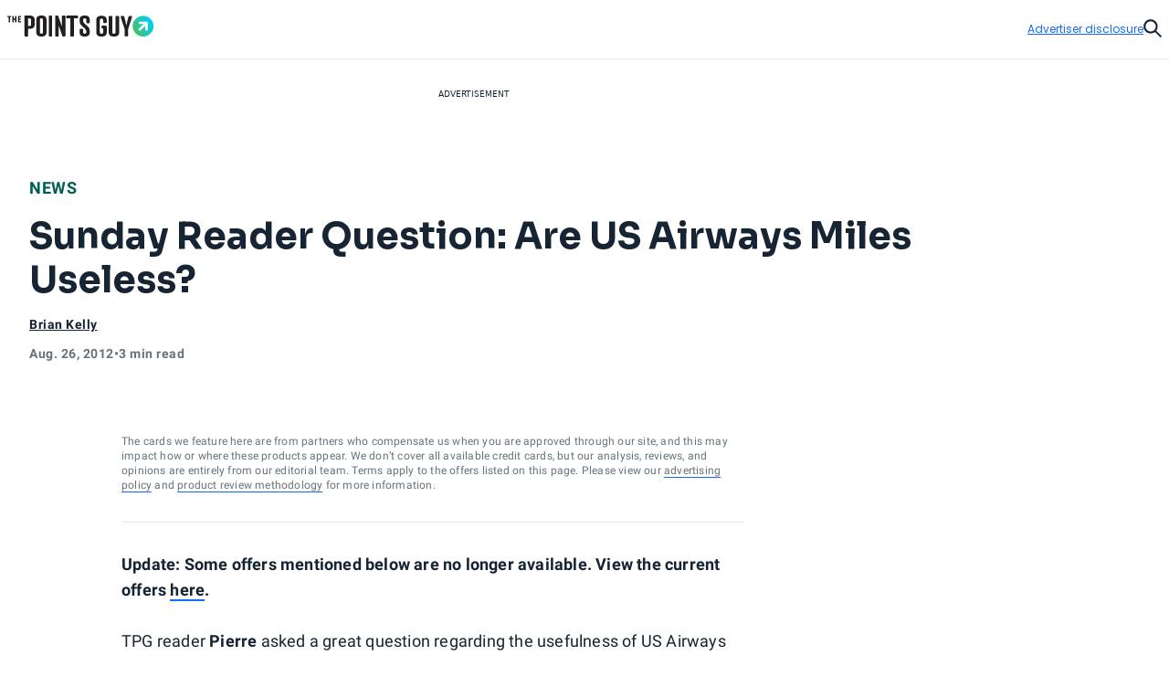

--- FILE ---
content_type: text/html; charset=utf-8
request_url: https://thepointsguy.com/news/sunday-reader-question-are-us-airways-miles-useless/
body_size: 47765
content:
<!DOCTYPE html><html lang="en-US"><head><meta charSet="utf-8"/><meta content="width=device-width, initial-scale=1" name="viewport"/><meta name="twitter:card" content="summary_large_image"/><meta name="twitter:site" content="@thepointsguy"/><meta property="og:locale" content="en-US"/><meta property="og:site_name" content="The Points Guy"/><meta content="Ljof3Duwtracp116XX76hDeY-IZn3TnvmYX8PMQIFIw" name="google-site-verification"/><meta content="app-id=1459686987" name="apple-itunes-app"/><link href="/favicon.ico" rel="icon"/><link href="/favicon.ico" rel="shortcut icon"/><link href="https://www.googletagmanager.com/" rel="preconnect"/><link href="https://beam.thepointsguy.com/" rel="preconnect"/><title>Sunday Reader Question: Are US Airways Miles Useless? - The Points Guy</title><meta name="robots" content="index,follow,max-snippet:-1,max-image-preview:large,max-video-preview:-1"/><meta name="description" content="Update: Some offers mentioned below are no longer available. View the current offers here. TPG reader Pierre asked a great question regarding the usefulness ..."/><meta property="og:title" content="Sunday Reader Question: Are US Airways Miles Useless? - The Points Guy"/><meta property="og:description" content="Update: Some offers mentioned below are no longer available. View the current offers here. TPG reader Pierre asked a great question regarding the usefulness ..."/><meta property="og:url" content="https://thepointsguy.com/news/sunday-reader-question-are-us-airways-miles-useless/"/><meta property="og:type" content="article"/><meta property="article:published_time" content="2012-08-26T12:29:48.000Z"/><meta property="article:modified_time" content="2018-11-30T15:22:36.000Z"/><meta property="article:author" content="Brian Kelly"/><meta property="article:section" content="News"/><meta property="article:tag" content="aadvantage miles"/><meta property="article:tag" content="travel logistics"/><meta property="article:tag" content="credit card benefits"/><link rel="canonical" href="https://thepointsguy.com/news/sunday-reader-question-are-us-airways-miles-useless/"/><script id="schemaOrg" type="application/ld+json">{"@context":"http://schema.org","@graph":[{"@type":"NewsArticle","articleSection":"News","author":[{"@type":"Person","name":"Brian Kelly","url":"https://thepointsguy.com/author/the-points-guy/"}],"dateCreated":"2012-08-26T12:29:48.000Z","dateModified":"2018-11-30T15:22:36.000Z","datePublished":"2012-08-26T12:29:48.000Z","headline":"Sunday Reader Question: Are US Airways Miles Useless?","keywords":"aadvantage miles,travel logistics,credit card benefits","mainEntityOfPage":{"@id":"https://thepointsguy.com/news/sunday-reader-question-are-us-airways-miles-useless/","@type":"WebPage"},"publisher":{"@type":"Organization","logo":{"@type":"ImageObjectSnapshot","height":"66","url":"/images/fastly/TPG-Logo-Digital-84px.jpg","width":"84"},"name":"The Points Guy"},"url":"https://thepointsguy.com/news/sunday-reader-question-are-us-airways-miles-useless/"},{"@id":"https://thepointsguy.com/#website","@type":"WebSite","inLanguage":"en-US","name":"The Points Guy","potentialAction":{"@type":"SearchAction","query-input":"required name=search_term_string","target":"https://thepointsguy.com/?s={search_term_string}"},"publisher":{"@id":"https://thepointsguy.com/#person"},"url":"https://thepointsguy.com/"}]}</script><meta name="next-head-count" content="28"/><link rel="stylesheet" data-href="https://fonts.googleapis.com/css2?family=Sora:wght@500..700&amp;display=swap"/><link rel="stylesheet" data-href="https://fonts.googleapis.com/css2?family=Lexend:wght@400;500;600;700&amp;display=swap"/><link rel="stylesheet" data-href="https://fonts.googleapis.com/css2?family=Poppins:wght@400;500;600&amp;display=swap"/><link rel="preconnect" href="https://fonts.gstatic.com" crossorigin /><link rel="preload" href="https://thepointsguy.com/21266745187/_next/static/css/7c230fb74df35cdc.css" as="style"/><link rel="stylesheet" href="https://thepointsguy.com/21266745187/_next/static/css/7c230fb74df35cdc.css" data-n-g=""/><link rel="preload" href="https://thepointsguy.com/21266745187/_next/static/css/558ca5f88b3ea97c.css" as="style"/><link rel="stylesheet" href="https://thepointsguy.com/21266745187/_next/static/css/558ca5f88b3ea97c.css"/><noscript data-n-css=""></noscript><script defer="" nomodule="" src="https://thepointsguy.com/21266745187/_next/static/chunks/polyfills-c67a75d1b6f99dc8.js"></script><script defer="" src="https://thepointsguy.com/21266745187/_next/static/chunks/2196-e406580eee3f3056.js"></script><script defer="" src="https://thepointsguy.com/21266745187/_next/static/chunks/1785-c116b776a5a58404.js"></script><script defer="" src="https://thepointsguy.com/21266745187/_next/static/chunks/3357-ce76f4896f7d6437.js"></script><script defer="" src="https://thepointsguy.com/21266745187/_next/static/chunks/7415-f4274aea1d570eae.js"></script><script defer="" src="https://thepointsguy.com/21266745187/_next/static/chunks/4385-d1c172b0bfa845fe.js"></script><script defer="" src="https://thepointsguy.com/21266745187/_next/static/chunks/701-b242cec7db40cb48.js"></script><script defer="" src="https://thepointsguy.com/21266745187/_next/static/chunks/9356-9eb9f49710b9fb24.js"></script><script defer="" src="https://thepointsguy.com/21266745187/_next/static/chunks/5012-2f5a0b9c8ed64070.js"></script><script defer="" src="https://thepointsguy.com/21266745187/_next/static/chunks/3461-c274b9444922dcae.js"></script><script defer="" src="https://thepointsguy.com/21266745187/_next/static/chunks/3587-7d1c914043d2432c.js"></script><script defer="" src="https://thepointsguy.com/21266745187/_next/static/chunks/6244-ae9e397955d5ce03.js"></script><script defer="" src="https://thepointsguy.com/21266745187/_next/static/chunks/9090-8bdae17596f78243.js"></script><script defer="" src="https://thepointsguy.com/21266745187/_next/static/chunks/6265-7cf23d72c3c29051.js"></script><script defer="" src="https://thepointsguy.com/21266745187/_next/static/chunks/7709-53733f8b474dbb54.js"></script><script defer="" src="https://thepointsguy.com/21266745187/_next/static/chunks/3407-e24d3a15fc04db61.js"></script><script defer="" src="https://thepointsguy.com/21266745187/_next/static/chunks/4671.d97f9961882c6312.js"></script><script defer="" src="https://thepointsguy.com/21266745187/_next/static/chunks/3170.b69feb641fa2a663.js"></script><script defer="" src="https://thepointsguy.com/21266745187/_next/static/chunks/354.c2e00be13286da50.js"></script><script defer="" src="https://thepointsguy.com/21266745187/_next/static/chunks/4402.4aec6b8ac664c610.js"></script><script src="https://thepointsguy.com/21266745187/_next/static/chunks/webpack-a4dca2e5195e9682.js" defer=""></script><script src="https://thepointsguy.com/21266745187/_next/static/chunks/framework-b9199289cccc105f.js" defer=""></script><script src="https://thepointsguy.com/21266745187/_next/static/chunks/main-c72d27e0eb10ab04.js" defer=""></script><script src="https://thepointsguy.com/21266745187/_next/static/chunks/pages/_app-8e442f15129371fc.js" defer=""></script><script src="https://thepointsguy.com/21266745187/_next/static/chunks/pages/%5B...pathname%5D-b6806bf8864e25e2.js" defer=""></script><script src="https://thepointsguy.com/21266745187/_next/static/Rwb51FHnv2VZRcARQqSRY/_buildManifest.js" defer=""></script><script src="https://thepointsguy.com/21266745187/_next/static/Rwb51FHnv2VZRcARQqSRY/_ssgManifest.js" defer=""></script><style id="__jsx-3976704640">.children.jsx-3976704640,.loadingVisual.jsx-3976704640{-webkit-transition:opacity 0.3s;-moz-transition:opacity 0.3s;-o-transition:opacity 0.3s;transition:opacity 0.3s}.children.jsx-3976704640{opacity:0}.loadingVisual.jsx-3976704640{opacity:1}.text.jsx-3976704640{
        
    font-family: 'Poppins', sans-serif;
    text-transform: unset;
    color: #68727C;
    font-weight: 600;
    letter-spacing: 0.02em;
  
        font-size: 1rem;
        line-height: 1.25rem;
      
        }</style><style id="__jsx-1821837598">.category.jsx-1821837598{padding-bottom:1rem;visibility:visible}.category.jsx-1821837598 a.jsx-1821837598{
        
    font-family: 'roboto', sans-serif;
    letter-spacing: 0.5px;
    line-height: normal;
    font-weight: 700;
  
        font-size: 1.125rem;
      
        color: #006056;text-transform:uppercase;text-decoration:none}@media (max-width: 1024px){.category.jsx-1821837598{padding-bottom:0.5rem}.category.jsx-1821837598 a.jsx-1821837598{
        
    font-family: 'roboto', sans-serif;
    letter-spacing: 0.5px;
    line-height: normal;
    font-weight: 700;
  
        font-size: 0.875rem;
      
        }}</style><style id="__jsx-2093012284">.imageContainer.jsx-2093012284{position:relative}.default.jsx-2093012284{width:48px;height:36px}.landscape.jsx-2093012284{width:48px;height:32px}.original.jsx-2093012284 img{width:100%;height:auto}.fullWidth.jsx-2093012284 img{-o-object-position:50% 50%;object-position:50% 50%}.circle.jsx-2093012284,.square.jsx-2093012284{width:48px;height:48px;margin:0 auto}.circleResponsive.jsx-2093012284{width:100%;height:100%;margin:0 auto}.circle.jsx-2093012284{-webkit-clip-path:circle();clip-path:circle()}.portrait.jsx-2093012284{height:59px;width:48px}.portrait.jsx-2093012284 img{-webkit-border-radius:1rem;-moz-border-radius:1rem;border-radius:1rem}</style><style id="__jsx-2272056002">.tooltip.jsx-2272056002{width:-webkit-fit-content;width:-moz-fit-content;width:fit-content;position:relative}.screenreader.jsx-2272056002{
  border: 0;
  clip: rect(0 0 0 0);
  height: 1px;
  overflow: hidden;
  padding: 0;
  position: absolute;
  white-space: nowrap;
  width: 1px;

        }.tooltip.active.jsx-2272056002{z-index:51}.triggerText.jsx-2272056002{text-decoration:underline;color:inherit}.icon.jsx-2272056002{width:0.75rem;height:0.75rem;display:-webkit-box;display:-webkit-flex;display:-moz-box;display:-ms-flexbox;display:flex;-webkit-box-align:center;-webkit-align-items:center;-moz-box-align:center;-ms-flex-align:center;align-items:center;color:#A2A9B1}.icon.jsx-2272056002 svg{width:100%}.lightTheme.jsx-2272056002{color:#ffffff}.dialog.jsx-2272056002{position:absolute;display:none;top:100%;left:0;background:transparent;border:none;padding:0}@media (min-width: 768px){.dialog.icon.jsx-2272056002{left:-2.25rem}}.dialog.isOpen.jsx-2272056002{display:block}.dialog.jsx-2272056002>div.jsx-2272056002{width:22rem;padding:1rem;background:#ffffff;margin-top:0.75rem;
          border-radius: 0px;
        ;-webkit-box-shadow:2px 0px 8px 2px rgba(0,0,0,.2);-moz-box-shadow:2px 0px 8px 2px rgba(0,0,0,.2);box-shadow:2px 0px 8px 2px rgba(0,0,0,.2)}.pointer.jsx-2272056002{position:absolute;top:0;left:2rem;background:#ffffff;width:1.25rem;height:0.75rem;
          border-radius: 0px;
        ;-webkit-clip-path:polygon(50%0,100%100%,0 100%);clip-path:polygon(50%0,100%100%,0 100%)}.fitElement.jsx-2272056002 .dialog.icon.jsx-2272056002{left:0}.fitElement.jsx-2272056002 .pointer.jsx-2272056002{left:-0.25rem}@media (max-width: 767px){.dialog.jsx-2272056002{-webkit-transform:none;-moz-transform:none;-ms-transform:none;-o-transform:none;transform:none}.pointer.jsx-2272056002{left:auto}.dialog.jsx-2272056002>div.jsx-2272056002{width:-webkit-calc(100vw - 2.5rem + 1px);width:-moz-calc(100vw - 2.5rem + 1px);width:calc(100vw - 2.5rem + 1px)}}.lightbox.jsx-2272056002{background:#ffffff;max-height:100vh;height:100vh;overflow-x:hidden;overflow-y:auto;padding-top:3.125rem;padding-right:2rem;padding-bottom:2rem;padding-left:2rem}.button.jsx-2272056002{position:absolute;top:1.125rem;right:1.5rem}@media (min-width: 768px){.dialog.center.jsx-2272056002{margin-left:-8rem}.dialog.center.jsx-2272056002 .pointer.jsx-2272056002{left:10rem}.dialog.right.jsx-2272056002{margin-left:-18rem}.dialog.right.jsx-2272056002 .pointer.jsx-2272056002{left:20rem}}</style><style id="__jsx-874800487">.byline.jsx-874800487{
        
    font-family: 'roboto', sans-serif;
    letter-spacing: 0.5px;
    line-height: normal;
    font-weight: 700;
  
        font-size: 0.75rem;
      
        color: #162433;}.byline .triggerText{
        
    font-family: 'roboto', sans-serif;
    letter-spacing: 0.5px;
    line-height: normal;
    font-weight: 700;
  
        font-size: 0.875rem;
      
      }@media (min-width: 1025px){.byline.jsx-874800487{
        
    font-family: 'roboto', sans-serif;
    letter-spacing: 0.5px;
    line-height: normal;
    font-weight: 700;
  
        font-size: 0.875rem;
      
        }}.contact.jsx-874800487{display:-webkit-box;display:-webkit-flex;display:-moz-box;display:-ms-flexbox;display:flex;-webkit-box-orient:horizontal;-webkit-box-direction:normal;-webkit-flex-direction:row;-moz-box-orient:horizontal;-moz-box-direction:normal;-ms-flex-direction:row;flex-direction:row;gap:1rem}.avatar.jsx-874800487{-webkit-border-radius:50%;-moz-border-radius:50%;border-radius:50%;overflow:hidden;width:3rem;height:3rem}.avatar.jsx-874800487 img{-o-object-fit:cover;object-fit:cover}.nameTitle.jsx-874800487{display:-webkit-box;display:-webkit-flex;display:-moz-box;display:-ms-flexbox;display:flex;-webkit-box-orient:vertical;-webkit-box-direction:normal;-webkit-flex-direction:column;-moz-box-orient:vertical;-moz-box-direction:normal;-ms-flex-direction:column;flex-direction:column;gap:6px;-webkit-box-align:left;-webkit-align-items:left;-moz-box-align:left;-ms-flex-align:left;align-items:left;width:224px}.authorName.jsx-874800487{font-weight:700;line-height:20px;width:225px;height:20px;letter-spacing:.5px}.role.jsx-874800487{font-size:12px;line-height:16px;color:#A2A9B1;font-size:12px;font-weight:500;line-height:14px;width:225px;height:13px;letter-spacing:.5px}.contact.jsx-874800487 a.jsx-874800487{color:#162433}.contact.jsx-874800487 a.jsx-874800487:hover{color:#0040B1}.bio.jsx-874800487{
        
    font-family: 'roboto', sans-serif;
    letter-spacing: 0.2px;
    font-weight: 400;
  
        font-size: 0.875rem;
        line-height: 1.25rem;
      
        width: 320px;max-height:140px;font-size:14px;overflow:hidden;-o-text-overflow:ellipsis;text-overflow:ellipsis;margin-top:10px;line-height:20px;display:-webkit-box;-webkit-line-clamp:9;-webkit-box-orient:vertical}.social.jsx-874800487{display:-webkit-box;display:-webkit-flex;display:-moz-box;display:-ms-flexbox;display:flex;-webkit-box-align:left;-webkit-align-items:left;-moz-box-align:left;-ms-flex-align:left;align-items:left;-webkit-box-orient:horizontal;-webkit-box-direction:normal;-webkit-flex-direction:row;-moz-box-orient:horizontal;-moz-box-direction:normal;-ms-flex-direction:row;flex-direction:row;padding-top:20px;gap:2rem}.social.jsx-874800487>a.jsx-874800487 svg{width:1.5rem}.social.jsx-874800487 a.jsx-874800487{color:#162433}</style><style id="__jsx-211939215">.secondaryAuthors.jsx-211939215{padding-top:0.5rem}.byline.jsx-211939215{
        
    font-family: 'roboto', sans-serif;
    letter-spacing: 0.5px;
    line-height: normal;
    font-weight: 700;
  
        font-size: 0.75rem;
      
          color: #162433;display:-webkit-box;display:-webkit-flex;display:-moz-box;display:-ms-flexbox;display:flex}.authorAndText.jsx-211939215{font-size:.875rem;font-weight:normal;padding:0 .1875rem}.reviewedByText.jsx-211939215{padding:0 0.5rem}.authorAndText.authorCommaText.jsx-211939215{padding-left:0}</style><style id="__jsx-2492407069">.temporal.jsx-2492407069{
        
    font-family: 'roboto', sans-serif;
    letter-spacing: 0.5px;
    line-height: normal;
    font-weight: 700;
  
        font-size: 0.75rem;
      ;color:#68727c;display:-webkit-box;display:-webkit-flex;display:-moz-box;display:-ms-flexbox;display:flex;gap:0.5rem;padding-top:0.5rem;padding-bottom:2rem}@media (min-width: 1025px){.temporal.jsx-2492407069{
        
    font-family: 'roboto', sans-serif;
    letter-spacing: 0.5px;
    line-height: normal;
    font-weight: 700;
  
        font-size: 0.875rem;
      
          }}@media (max-width: 767px){.temporal.jsx-2492407069{padding-bottom:1.5rem}}</style><style id="__jsx-368394043">.sharing.jsx-368394043{height:4.5rem;display:-webkit-box;display:-webkit-flex;display:-moz-box;display:-ms-flexbox;display:flex;-webkit-box-pack:center;-webkit-justify-content:center;-moz-box-pack:center;-ms-flex-pack:center;justify-content:center;-webkit-box-align:center;-webkit-align-items:center;-moz-box-align:center;-ms-flex-align:center;align-items:center}.openerAndroid.jsx-368394043{display:none;width:100%;height:100%;-webkit-box-align:center;-webkit-align-items:center;-moz-box-align:center;-ms-flex-align:center;align-items:center;-webkit-box-pack:center;-webkit-justify-content:center;-moz-box-pack:center;-ms-flex-pack:center;justify-content:center;color:#162433}.openerAndroid.jsx-368394043 svg{width:1.3125rem;height:1.21875rem}.openerIos.jsx-368394043{display:none;width:100%;height:100%;-webkit-box-align:center;-webkit-align-items:center;-moz-box-align:center;-ms-flex-align:center;align-items:center;-webkit-box-pack:center;-webkit-justify-content:center;-moz-box-pack:center;-ms-flex-pack:center;justify-content:center;color:#162433}.openerIos.jsx-368394043 svg{width:1rem;height:1.5rem}.menu.jsx-368394043{display:-webkit-box;display:-webkit-flex;display:-moz-box;display:-ms-flexbox;display:flex;gap:1.5rem;height:3rem;-webkit-box-align:center;-webkit-align-items:center;-moz-box-align:center;-ms-flex-align:center;align-items:center}.menu.jsx-368394043 button.jsx-368394043,.menu.jsx-368394043 a.jsx-368394043{-webkit-transition:150ms ease-in-out;-moz-transition:150ms ease-in-out;-o-transition:150ms ease-in-out;transition:150ms ease-in-out;display:-webkit-box;display:-webkit-flex;display:-moz-box;display:-ms-flexbox;display:flex;-webkit-box-align:center;-webkit-align-items:center;-moz-box-align:center;-ms-flex-align:center;align-items:center;
        
    font-family: 'roboto', sans-serif;
    letter-spacing: 0.2px;
    font-weight: 400;
  
        font-size: 0.75rem;
        line-height: 1rem;
      
          font-weight: 700;text-transform:uppercase;gap:0.875rem;color:#162433;text-decoration:none}.menu.jsx-368394043 button.jsx-368394043:hover,.menu.jsx-368394043 a.jsx-368394043:hover{-webkit-transition:150ms ease-in-out;-moz-transition:150ms ease-in-out;-o-transition:150ms ease-in-out;transition:150ms ease-in-out;color:#146aff}.icon.jsx-368394043{-webkit-transition:150ms ease-in-out;-moz-transition:150ms ease-in-out;-o-transition:150ms ease-in-out;transition:150ms ease-in-out;width:2rem;height:2rem;-webkit-border-radius:1rem;-moz-border-radius:1rem;border-radius:1rem;border:1px solid currentColor;display:-webkit-box;display:-webkit-flex;display:-moz-box;display:-ms-flexbox;display:flex;-webkit-box-align:center;-webkit-align-items:center;-moz-box-align:center;-ms-flex-align:center;align-items:center;-webkit-box-pack:center;-webkit-justify-content:center;-moz-box-pack:center;-ms-flex-pack:center;justify-content:center}.icon.jsx-368394043 svg{display:block}.facebook.jsx-368394043 svg{margin-top:1px;width:0.45375rem;height:0.875rem}.twitter.jsx-368394043 svg{margin-top:2px;width:1.0625rem;height:0.875rem}.linkedIn.jsx-368394043 svg{width:0.915625rem;height:0.875rem}.link.jsx-368394043 svg{margin-top:1px;width:1.09375rem;height:0.83875rem}.menu.jsx-368394043 .link.jsx-368394043:active .icon.jsx-368394043{background:#146aff;color:#ffffff}.email.jsx-368394043 svg{margin-top:1px;width:1rem;height:0.666875rem}@media (max-width: 1024px){.sharing.jsx-368394043{width:4rem;height:4rem}.openerAndroid.jsx-368394043,.openerIos.jsx-368394043{display:-webkit-box;display:-webkit-flex;display:-moz-box;display:-ms-flexbox;display:flex}.menu.jsx-368394043{-webkit-box-shadow:0px 5px 3px rgba(8, 10, 13, 0.14);-moz-box-shadow:0px 5px 3px rgba(8, 10, 13, 0.14);box-shadow:0px 5px 3px rgba(8, 10, 13, 0.14);width:10.75rem;-webkit-box-orient:vertical;-webkit-box-direction:normal;-webkit-flex-direction:column;-moz-box-orient:vertical;-moz-box-direction:normal;-ms-flex-direction:column;flex-direction:column;-webkit-box-align:start;-webkit-align-items:flex-start;-moz-box-align:start;-ms-flex-align:start;align-items:flex-start;padding:1.5rem 0 1.5rem 2rem;position:absolute;top:100%;right:0;height:auto;background:#ffffff;display:none}.menu.isOpen.jsx-368394043{display:-webkit-box;display:-webkit-flex;display:-moz-box;display:-ms-flexbox;display:flex}.label.jsx-368394043{display:block}}@media (min-width: 1025px){.label.jsx-368394043{
  border: 0;
  clip: rect(0 0 0 0);
  height: 1px;
  overflow: hidden;
  padding: 0;
  position: absolute;
  white-space: nowrap;
  width: 1px;

          }}</style><style id="__jsx-de4115f42c48e362">.container.jsx-de4115f42c48e362{max-width:90rem;margin:0 auto 0 auto}@media (min-width: 1440px){.container.jsx-de4115f42c48e362{padding-left:4rem;padding-right:4rem}}@media (min-width: 1025px) and (max-width: 1439px){.container.jsx-de4115f42c48e362{padding-left:2rem;padding-right:2rem}}@media (min-width: 768px) and (max-width: 1024px){.container.jsx-de4115f42c48e362{
  max-width: none;
  padding-left: 2rem;
  padding-right: 2rem;
    }}@media (max-width: 767px){.container.jsx-de4115f42c48e362{
  max-width: none;
  padding-left: 1.2rem;
  padding-right: 1.1875rem;
    }}}
</style><style id="__jsx-197584244">.articleHeader.jsx-197584244{margin-top:0;position:static,
          top: auto;left:auto;width:auto;background:#E6E8EB}.articleHeaderNoToc.jsx-197584244{display:none}.articleHeaderStuck.jsx-197584244{z-index:11;position:fixed;margin-top:0;top:0;left:0;width:100%;background:#ffffff;display:block}.sharing.jsx-197584244{display:none}.articleHeaderStuck.jsx-197584244 .sharing.jsx-197584244{display:block}.cta.jsx-197584244{background:#ffffff;height:3rem;position:relative;z-index:2;display:-webkit-box;display:-webkit-flex;display:-moz-box;display:-ms-flexbox;display:flex}.articleHeaderStuck.jsx-197584244 .cta.jsx-197584244{height:4.5rem}.title.jsx-197584244{height:4.5rem;display:-webkit-box;display:-webkit-flex;display:-moz-box;display:-ms-flexbox;display:flex;-webkit-box-align:center;-webkit-align-items:center;-moz-box-align:center;-ms-flex-align:center;align-items:center;
        
    font-family: 'roboto', sans-serif;
    letter-spacing: 0.5px;
    line-height: normal;
    font-weight: 700;
  
        font-size: 1.125rem;
      
          color: #162433;width:100%;padding-right:2rem}.title.jsx-197584244>div.jsx-197584244{max-height:2.5875rem;overflow:hidden;-o-text-overflow:ellipsis;text-overflow:ellipsis;display:-webkit-box;-webkit-line-clamp:2;line-clamp:2;-webkit-box-orient:vertical}.articleHeaderStuck.jsx-197584244 .container.jsx-197584244{position:relative;padding-left:-webkit-calc(2rem + 6.8125rem);padding-left:-moz-calc(2rem + 6.8125rem);padding-left:calc(2rem + 6.8125rem);padding-right:2rem;height:auto;z-index:-1}.jumpToSection.jsx-197584244{
        
    font-family: 'roboto', sans-serif;
    letter-spacing: 0.5px;
    line-height: normal;
    font-weight: 700;
  
        font-size: 0.875rem;
      
          display: flex;color:#162433;-webkit-box-align:center;-webkit-align-items:center;-moz-box-align:center;-ms-flex-align:center;align-items:center;text-transform:uppercase;width:100%;height:100%;padding-left:8.5375%;padding-right:-webkit-calc(
            6.8125rem + 8.5375%
          );padding-right:-moz-calc(
            6.8125rem + 8.5375%
          );padding-right:calc(
            6.8125rem + 8.5375%
          );gap:0.625rem}.articleHeaderStuck.jsx-197584244 .jumpToSection.jsx-197584244{gap:0.8125rem;padding-left:0;padding-right:0}.icon.jsx-197584244{width:0.75rem;height:0.75rem}.articleHeaderStuck.jsx-197584244 .icon.jsx-197584244{width:0.875rem;height:0.875rem}.icon.jsx-197584244 svg{vertical-align:top}.articleHeaderStuck.jsx-197584244 .text.jsx-197584244{margin-top:1px}.appTocItems.jsx-197584244{
        
    font-family: 'roboto', sans-serif;
    letter-spacing: 0.5px;
    line-height: normal;
    font-weight: 700;
  
        font-size: 0.875rem;
      
          text-align: left;color:#162433;-webkit-text-decoration:underline #162433;-moz-text-decoration:underline #162433;text-decoration:underline #162433}.tocItems.jsx-197584244{padding-right:-webkit-calc(
            6.8125rem + 8.5375%
          );padding-right:-moz-calc(
            6.8125rem + 8.5375%
          );padding-right:calc(
            6.8125rem + 8.5375%
          );padding-left:8.5375%;padding-top:2rem;padding-bottom:1rem}.articleHeaderStuck.jsx-197584244 .tocItems.jsx-197584244{position:absolute;padding-top:0;padding-right:0;padding-bottom:0;padding-left:0;-webkit-box-shadow:0px 5px 3px rgba(8, 10, 13, 0.14);-moz-box-shadow:0px 5px 3px rgba(8, 10, 13, 0.14);box-shadow:0px 5px 3px rgba(8, 10, 13, 0.14);background:#ffffff;width:25.25rem}.tocItems.noToggle.jsx-197584244{display:block;padding-left:2rem;padding-right:2rem}.tocItems.jsx-197584244 a.jsx-197584244{color:#162433}.articleHeaderStuck.jsx-197584244 .tocItems.jsx-197584244 a.jsx-197584244{text-decoration:none;height:2.75rem;display:-webkit-box;display:-webkit-flex;display:-moz-box;display:-ms-flexbox;display:flex;-webkit-box-align:center;-webkit-align-items:center;-moz-box-align:center;-ms-flex-align:center;align-items:center;border-bottom:1px solid #D5D9DD}.articleHeaderStuck.jsx-197584244 .tocItems.jsx-197584244 a.jsx-197584244>div.jsx-197584244{margin-right:1.5rem;margin-left:1.5rem;overflow:hidden;-o-text-overflow:ellipsis;text-overflow:ellipsis;white-space:nowrap}.articleHeaderStuck.jsx-197584244 .tocItems.jsx-197584244 li.jsx-197584244:last-child a.jsx-197584244{border-bottom:none}.tocItems.jsx-197584244 a.jsx-197584244:hover{color:#0040B1}.articleHeaderStuck.jsx-197584244 .tocItems.jsx-197584244 a.jsx-197584244:hover{color:#162433;background:#e8f0ff}.tocItems.jsx-197584244 ul.jsx-197584244{-webkit-columns:3;-moz-columns:3;columns:3;-webkit-column-gap:2rem;-moz-column-gap:2rem;column-gap:2rem;display:block}.articleHeaderStuck.jsx-197584244 .tocItems.jsx-197584244 ul.jsx-197584244{-webkit-columns:1;-moz-columns:1;columns:1}.tocItems.jsx-197584244 li.jsx-197584244{
        
    font-family: 'roboto', sans-serif;
    letter-spacing: 0.2px;
    font-weight: 400;
  
        font-size: 0.875rem;
        line-height: 1.25rem;
      
          font-weight: 700;padding-bottom:1rem;-webkit-column-break-inside:avoid;page-break-inside:avoid;break-inside:avoid;display:block}.articleHeaderStuck.jsx-197584244 .tocItems.jsx-197584244 li.jsx-197584244{padding-bottom:0}.backdrop.jsx-197584244{
display: block;
position: fixed;
inset: 0;
background: rgba(0, 0, 0, 0.6);
z-index: 10;
overflow-y: auto;

          display: none;}.adDisclosure.jsx-197584244{
display: flex;
justify-content: flex-end;
padding-top: 1rem;
padding-bottom: 1rem;
position: relative;
z-index: 2;
        }.progress.jsx-197584244{
  width: 100vw;
  position: relative;
  left: 50%;
  right: 50%;
  margin-left: -50vw;
  margin-right: -50vw;

          width: 100%;padding-left:0;position:absolute}@media (min-width: 1440px){.articleHeaderStuck.jsx-197584244 .container.jsx-197584244{position:relative;padding-left:-webkit-calc(4rem + 6.8125rem);padding-left:-moz-calc(4rem + 6.8125rem);padding-left:calc(4rem + 6.8125rem);padding-right:4rem;height:auto;z-index:-1}}@media (max-width: 1024px){.articleHeader.jsx-197584244{
  width: 100vw;
  position: relative;
  left: 50%;
  right: 50%;
  margin-left: -50vw;
  margin-right: -50vw;

          }.articleHeaderStuck.jsx-197584244,.articleHeaderStuck.jsx-197584244 .container.jsx-197584244{height:auto},
          .articleHeaderStuck .cta,
          .sharing {height:4rem}.articleHeaderStuck.jsx-197584244 .jumpToSection.jsx-197584244{padding-right:0;padding-left:0}}@media (min-width: 768px) and (max-width: 1024px){.articleHeaderStuck.jsx-197584244 .container.jsx-197584244{padding-left:2rem;padding-right:0}.jumpToSection.jsx-197584244{padding-left:2rem;padding-right:2rem}.articleHeaderStuck.jsx-197584244 .jumpToSection.jsx-197584244{padding-left:2rem!important;padding-right:0}.tocItems.jsx-197584244{display:block;padding-left:2rem;padding-right:2rem}.articleHeaderStuck.jsx-197584244 .tocItems.jsx-197584244{margin-left:0}.articleHeaderStuck.jsx-197584244 .cta.jsx-197584244{height:4rem}.title.jsx-197584244{
        
    font-family: 'roboto', sans-serif;
    letter-spacing: 0.2px;
    font-weight: 400;
  
        font-size: 0.875rem;
        line-height: 1.25rem;
      
            font-weight: 700;}.title.jsx-197584244>div.jsx-197584244{max-height:2.5rem}}@media (max-width: 767px){.articleHeaderStuck.jsx-197584244 .container.jsx-197584244{padding-left:1.25rem;padding-right:0}.jumpToSection.jsx-197584244{padding-left:1.25rem;padding-right:1.1875rem}.backdrop.jsx-197584244{display:none;z-index:2}.tocItems.jsx-197584244{display:block;padding-top:1.5rem;padding-right:1.1875rem;padding-bottom:0.5rem;padding-left:1.25rem}.articleHeaderStuck.jsx-197584244 .tocItems.jsx-197584244{margin-left:-1.25rem;width:100vw}.articleHeaderStuck.jsx-197584244 .tocItems.jsx-197584244 a.jsx-197584244>div.jsx-197584244{margin-right:1.25rem;margin-left:1.25rem}.tocItems.jsx-197584244 ul.jsx-197584244{-webkit-columns:1;-moz-columns:1;columns:1}.articleHeaderStuck.jsx-197584244 .cta.jsx-197584244{height:4rem}.title.jsx-197584244{
        
    font-family: 'roboto', sans-serif;
    letter-spacing: 0.2px;
    font-weight: 400;
  
        font-size: 0.75rem;
        line-height: 1rem;
      
            font-weight: 700;padding-right:1.25rem}.title.jsx-197584244>div.jsx-197584244{max-height:2rem}}</style><style id="__jsx-2785659470">.topDisclaimer.jsx-2785659470{color:#68727c;
        
    font-family: 'roboto', sans-serif;
    letter-spacing: 0.2px;
    font-weight: 400;
  
        font-size: 0.75rem;
        line-height: 1rem;
      ;}.topDisclaimer.jsx-2785659470 a.jsx-2785659470{color:#68727c;text-decoration:none;border-bottom:1px solid #146aff}.topDisclaimer.jsx-2785659470 a.jsx-2785659470:hover{background:#0040B1;color:#ffffff;border-bottom:1px solid #0040B1}</style><style id="__jsx-3009775202">.topElements.jsx-3009775202{display:-webkit-box;display:-webkit-flex;display:-moz-box;display:-ms-flexbox;display:flex;-webkit-box-orient:vertical;-webkit-box-direction:normal;-webkit-flex-direction:column;-moz-box-orient:vertical;-moz-box-direction:normal;-ms-flex-direction:column;flex-direction:column;gap:2rem;border-bottom:solid 1px #E6E8EB;padding-bottom:2rem;margin-bottom:2rem}</style><style id="__jsx-3240391286">.HomepageNLSignup.jsx-3240391286,.HomepageNLSignup.jsx-3240391286 input.jsx-3240391286{border:.5px solid #e5e5e5;background:undefined;-webkit-border-radius:0.5rem;-moz-border-radius:0.5rem;border-radius:0.5rem;color:#ffffff}.HomepageNLSignup.jsx-3240391286 label.jsx-3240391286{
        
    font-family: 'Poppins', sans-serif;
    font-weight: 500;
    color: #162433;
    letter-spacing: 0;
  
        font-size: 0.875rem;
        line-height: 1.25rem;
      ;color:#ffffff}.LandingPage.jsx-3240391286 input.jsx-3240391286{-webkit-border-radius:0.5rem;-moz-border-radius:0.5rem;border-radius:0.5rem}</style><style id="__jsx-881693933">.errorMessageVertical.jsx-881693933,.errorMessageHorizontal.jsx-881693933{
        
    font-family: 'Poppins', sans-serif;
    font-weight: 400;
    color: #162433;
    letter-spacing: 0;
    text-decoration: none;

  
        font-size: 0.875rem;
        line-height: 1.25rem;
      
          color: #EF5746;text-align:left;height:16px;font-weight:bold;margin-bottom:0!important}.errorMessageHorizontal.jsx-881693933{padding-bottom:2rem}.newsletter-form__input.business{display:-webkit-box;display:-webkit-flex;display:-moz-box;display:-ms-flexbox;display:flex;-webkit-box-orient:vertical;-webkit-box-direction:normal;-webkit-flex-direction:column;-moz-box-orient:vertical;-moz-box-direction:normal;-ms-flex-direction:column;flex-direction:column;gap:1rem;-webkit-box-align:start;-webkit-align-items:flex-start;-moz-box-align:start;-ms-flex-align:start;align-items:flex-start;padding-bottom:.5rem;width:100%}</style><style id="__jsx-968913959">.body.jsx-968913959 p{word-break:break-word;margin:0 0 1.75rem 0}.body.jsx-968913959 ul,.body.jsx-968913959 ol{margin:0 0 1.75rem 0}.body.jsx-968913959 ul ul,.body.jsx-968913959 ul ol,.body.jsx-968913959 ol ul,.body.jsx-968913959 ol ol{margin-bottom:0}.body.jsx-968913959 ol li{list-style-type:decimal}.body.jsx-968913959 li{list-style-type:disc;margin-left:2.125rem;padding-left:0.5rem}.body.jsx-968913959 ul ul li{list-style-type:circle}.body.jsx-968913959 ul ul ul li{list-style-type:square}@media (max-width: 767px){.body.jsx-968913959 li{margin-left:1rem}}.body.jsx-968913959 blockquote{margin-bottom:1.75rem}.body.articlePage.jsx-968913959{
        
    font-family: 'roboto', sans-serif;
    letter-spacing: 0.2px;
    font-weight: 400;
  
        font-size: 1.125rem;
        line-height: 1.75rem;
      
          padding-bottom: 2.5rem;color:#162433}.body.articlePage.jsx-968913959 h2{
        
    font-family: 'Barlow', sans-serif;
    letter-spacing: 0.5px;
    font-weight: normal;
  
        font-size: 2.25rem;
        line-height: 2.75rem;
        font-variation-settings: 'wdth' 500, 'wght' 120;
      
          margin: 2.5rem 0 1rem 0;}.body.articlePage.jsx-968913959 h3{
        font-family: 'Barlow', sans-serif;
        font-variation-settings: 'wdth' 500, 'wght' 110;
        letter-spacing: 0.2px;
        font-size: 1.625rem;
        line-height: 2rem;
        font-weight: normal;
      
          margin: 2.5rem 0 0.5rem 0;}.body.articlePage.jsx-968913959 p a,.body.articlePage.jsx-968913959 ul a,.body.articlePage.jsx-968913959 ol a,.body.articlePage.jsx-968913959 td a,.body.articlePage.jsx-968913959 h2 a,.body.articlePage.jsx-968913959 h3 a{color:#162433;text-decoration:none;border-bottom:2px solid #146aff}.body.articlePage.jsx-968913959 p a:hover,.body.articlePage.jsx-968913959 ul a:hover,.body.articlePage.jsx-968913959 ol a:hover,.body.articlePage.jsx-968913959 td a:hover,.body.articlePage.jsx-968913959 h2 a:hover,.body.articlePage.jsx-968913959 h3 a:hover{background:#0040B1;color:#ffffff;border-bottom:2px solid #0040B1}@media (max-width: 1024px){.body.articlePage.jsx-968913959 h2{
        font-family: 'Barlow', sans-serif;
        font-variation-settings: 'wdth' 500, 'wght' 110;
        letter-spacing: 0.2px;
        font-size: 1.625rem;
        line-height: 2rem;
        font-weight: normal;
      
            margin: 2rem 0 1rem 0;}.body.articlePage.jsx-968913959 h3{
        font-family: 'Barlow', sans-serif;
        font-variation-settings: 'wdth' 500, 'wght' 110;
        letter-spacing: 0.2px;
        font-size: 1.375rem;
        line-height: 1.75rem;
        font-weight: normal;
      
            margin: 2rem 0 1rem 0;}}.body.generalPage.jsx-968913959{
        
    font-family: 'Poppins', sans-serif;
    font-weight: 400;
    color: #162433;
    letter-spacing: 0;
    text-decoration: none;

  
        font-size: 1rem;
        line-height: 1.5rem;
      
          padding-bottom: 2.5rem;color:#162433}.body.generalPage.jsx-968913959 h2{
        
    font-family: 'Sora', sans-serif;
    letter-spacing: 0;
    font-weight: 700;
    color: #162433; 
  
        font-size: 2.375rem;
        line-height: 2.75rem;
      
          margin: 2.5rem 0 1rem 0;}.body.generalPage.jsx-968913959 h3{
      
    font-family: 'Sora', sans-serif;
    letter-spacing: 0;
    color: #162433;
    font-weight: 600;
    text-decoration: none;
  
        font-size: 1.75rem;
        line-height: 2.125rem;
      
          margin: 2.5rem 0 0.5rem 0;}.body.generalPage.jsx-968913959 p a,.body.generalPage.jsx-968913959 ul a,.body.generalPage.jsx-968913959 ol a,.body.generalPage.jsx-968913959 td a,.body.generalPage.jsx-968913959 h2 a,.body.generalPage.jsx-968913959 h3 a{color:#162433;text-decoration:none;border-bottom:2px solid #146AFF}.body.generalPage.jsx-968913959 p a:hover,.body.generalPage.jsx-968913959 ul a:hover,.body.generalPage.jsx-968913959 ol a:hover,.body.generalPage.jsx-968913959 td a:hover,.body.generalPage.jsx-968913959 h2 a:hover,.body.generalPage.jsx-968913959 h3 a:hover{background:#0040B1;color:#ffffff;border-bottom:2px solid #0040B1}.body.generalPage.jsx-968913959 hr{margin:0.5rem 0}@media (max-width: 1024px){.body.generalPage.jsx-968913959 h2{
      
    font-family: 'Sora', sans-serif;
    letter-spacing: 0;
    color: #162433;
    font-weight: 600;
    text-decoration: none;
  
        font-size: 1.75rem;
        line-height: 2.125rem;
      
            margin: 2rem 0 1rem 0;}.body.generalPage.jsx-968913959 h3{
      
    font-family: 'Sora', sans-serif;
    letter-spacing: 0;
    color: #162433;
    font-weight: 600;
    text-decoration: none;
  
        font-size: 1.375rem;
        line-height: 1.75rem;
      
            margin: 2rem 0 1rem 0;}}</style><style id="__jsx-eb69f9b09a3de1d0">a.jsx-eb69f9b09a3de1d0{text-decoration:none}.inherit.jsx-eb69f9b09a3de1d0{color:inherit}.inherit.jsx-eb69f9b09a3de1d0:hover{color:inherit}</style><style id="__jsx-eb71e6eaa52b9727">a.defaultLinkV1.jsx-eb71e6eaa52b9727:link,a.defaultLinkV1.jsx-eb71e6eaa52b9727:visited{(e="default")=>`
  color: ${color("default"===e?"secondary":"gray-5")};
  text-decoration: none;
  border-bottom: 2px solid ${"default"===e?"transparent":color("dark-green")};
`
  }a.defaultLinkV1.jsx-eb71e6eaa52b9727:hover{(e="default")=>`
color: ${color("default"===e?"secondary":"white")};
  border-bottom: 2px solid ${color("default"===e?"secondary":"dark-green")};
  background: ${"default"===e?"transparent":color("dark-green")};;
`
  }</style><style id="__jsx-1496138956">.cardName.cardName.jsx-1496138956 h2,.cardName-oon.cardName-oon.jsx-1496138956 h2{
            
      
    font-family: 'Lexend', sans-serif;
    letter-spacing: 0;
    color: #162433;
    font-weight: 600;
  
        font-size: 1.75rem;
        line-height: 2.125rem;
      
            
            
            color: #162433;margin-bottom:0}.cardName.jsx-1496138956 .cardName-link{color:inherit;text-decoration:none;display:block}.cardName.jsx-1496138956 .cardName-link:hover{color:#0040B1}.cardName.jsx-1496138956 .cardName-link:hover .cardName-title{color:#162433}.oon-tooltip-container.jsx-1496138956{vertical-align:text-top;display:-webkit-inline-box;display:-webkit-inline-flex;display:-moz-inline-box;display:-ms-inline-flexbox;display:inline-flex}.cardName-oon.jsx-1496138956 .cardName-title{display:inline-block}.oon-tooltip{display:inline-block}.oon-tooltip>.triggerText{text-decoration:unset}.oon-tooltip>.triggerText>.triggerText{padding-left:0.5rem;
      
    font-family: 'Lexend', sans-serif;
    letter-spacing: 0;
    color: #146aff;
    font-weight: 600;
  
        font-size: 1.75rem;
        line-height: 2.125rem;
      ;line-height:1;text-decoration:unset;cursor:default}.oon-tooltip .dialog{
        
    font-family: 'Poppins', sans-serif;
    font-weight: 400;
    color: #68727C;
    letter-spacing: 0;
  
        font-size: 0.75rem;
        line-height: 1rem;
      
          }</style><style id="__jsx-2594094724">.editorsRating.jsx-2594094724{display:-webkit-box;display:-webkit-flex;display:-moz-box;display:-ms-flexbox;display:flex;gap:1rem;width:-webkit-fit-content;width:-moz-fit-content;width:fit-content}.tooltip.jsx-2594094724{display:-webkit-box;display:-webkit-flex;display:-moz-box;display:-ms-flexbox;display:flex;-webkit-box-align:center;-webkit-align-items:center;-moz-box-align:center;-ms-flex-align:center;align-items:center;gap:0.5rem}.title.jsx-2594094724{
        
    font-family: 'Lexend', sans-serif;
    text-transform: unset;
    color: #162433;
    font-weight: 600;
  
        font-family: 'Poppins', sans-serif;
        font-size: 0.75rem;
        line-height: 1.125rem;
        letter-spacing: unset;
      
            color: #68727C;}.dialog.jsx-2594094724{
        
    font-family: 'Poppins', sans-serif;
    font-weight: 400;
    color: #162433;
    letter-spacing: 0;
  
        font-size: 0.75rem;
        line-height: 1rem;
      
            color: #68727C;text-transform:none}.rating.jsx-2594094724{display:-webkit-box;display:-webkit-flex;display:-moz-box;display:-ms-flexbox;display:flex;-webkit-box-align:center;-webkit-align-items:center;-moz-box-align:center;-ms-flex-align:center;align-items:center;color:#68727C;gap:0.5rem;
        
    font-family: 'Poppins', sans-serif;
    font-weight: 400;
    color: #162433;
    letter-spacing: 0;
  
        font-size: 0.75rem;
        line-height: 1rem;
      
          }.numeric.jsx-2594094724{
        
    font-family: 'Lexend', sans-serif;
    text-transform: uppercase;
    color: #162433;
    font-weight: 600;
  
        font-size: 0.875rem;
        line-height: 1.125rem;
        letter-spacing: 2px;
      
          }.stars.jsx-2594094724{display:-webkit-box;display:-webkit-flex;display:-moz-box;display:-ms-flexbox;display:flex;-webkit-flex-wrap:no-wrap;-ms-flex-wrap:no-wrap;flex-wrap:no-wrap;gap:0.25rem}.review.jsx-2594094724{
        
    font-family: 'Poppins', sans-serif;
    font-weight: 500;
    color: #146aff;
    letter-spacing: 0;
  
        font-size: 0.875rem;
        line-height: 1.25rem;
      ;}@media (max-width: 767px){.editorsRating.jsx-2594094724{gap:0.125rem}.review.jsx-2594094724{display:none}}</style><style id="__jsx-eea0d1f218f5e80b">a.defaultLink.jsx-eea0d1f218f5e80b:link,a.defaultLink.jsx-eea0d1f218f5e80b:visited{
  color: #162433;
  text-decoration: none;
  border-bottom: 2px solid #146aff;

  }a.defaultLink.jsx-eea0d1f218f5e80b:hover{
  background: #0040B1;
  border-bottom: 2px solid #0040B1;
  color: #ffffff;

  }</style><style id="__jsx-2584281080">.cta.jsx-2584281080{
      
    font-family: 'Sora', sans-serif;
    letter-spacing: 0;
    color: #162433;
    font-weight: 600;
    text-decoration: none;
  
        font-size: 0.875rem;
        line-height: 1.125rem;
      
          
transition: 150ms ease-in-out;
background: #146AFF;
color: #ffffff;
display: flex;
justify-content: center;
align-items: center;
text-decoration: none;

           border-radius: 100px;
        
border: solid 1px #146AFF;
padding: 0.9375rem 0;

          
           border-radius: 100px;
        
          flex-direction: row;gap:0.5rem;text-align:center;
            padding: 0;
            height: 48px;
          
          
          
        }.cta.jsx-2584281080:hover{
transition: 150ms ease-in-out;
background: #0040B1;
border: solid 1px #0040B1

        }.transparent-dark.jsx-2584281080{background:transparent;color:#ffffff;border-color:#ffffff}.cta.transparent-dark.jsx-2584281080:hover{background:white;border-color:white;color:#0c3d47}.transparent-light.jsx-2584281080{background:#ffffff;color:#0c3d47;border-color:transparent}.cta.transparent-light.jsx-2584281080:hover{color:#ffffff;background:#0c3d47;border-color:#ffffff}.light.jsx-2584281080{background:#ffffff;color:#146AFF}.light.jsx-2584281080:hover{color:#ffffff}.navy.jsx-2584281080{width:20.875rem;background:#ffffff;color:#162433;border-color:#ffffff}.navy.jsx-2584281080:hover{color:#ffffff;
transition: 150ms ease-in-out;
background: #0040B1;
border: solid 1px #0040B1

        }.invertTextIcon.jsx-2584281080{display:-webkit-box;display:-webkit-flex;display:-moz-box;display:-ms-flexbox;display:flex;-webkit-box-orient:horizontal;-webkit-box-direction:reverse;-webkit-flex-direction:row-reverse;-moz-box-orient:horizontal;-moz-box-direction:reverse;-ms-flex-direction:row-reverse;flex-direction:row-reverse}</style><style id="__jsx-1849582496">.applyLink.jsx-1849582496{
    display: flex;
    flex-direction: column;
    gap: 1rem;
  
          }.cardImage.jsx-1849582496{position:relative;aspect-ratio:226/142;overflow:hidden}.cardImage.jsx-1849582496 img{
          }</style><style id="__jsx-4bba4c716fec74b3">.a11y-sr.jsx-4bba4c716fec74b3{
  border: 0;
  clip: rect(0 0 0 0);
  height: 1px;
  overflow: hidden;
  padding: 0;
  position: absolute;
  white-space: nowrap;
  width: 1px;

  }</style><style id="__jsx-45067611">.rewardsTable.jsx-45067611{max-width:100%;line-height:.8em;white-space:normal}.rewardsTableBody.jsx-45067611{
    display: flex;
    flex-direction: column;
    gap: 1rem;
  
            }.multiplier.jsx-45067611{text-transform:uppercase;vertical-align:top;width:2rem;white-space:nowrap;
      
    font-family: 'Lexend', sans-serif;
    letter-spacing: 0;
    color: #162433;
    font-weight: 600;
  
        font-size: 1.125rem;
        line-height: 1.5rem;
      
            }@media (max-width: 767px){.multiplier.jsx-45067611{padding-right:1rem;vertical-align:top}}@media (min-width: 768px) and (max-width: 1024px){.rewardsTableBody.jsx-45067611{
    display: flex;
    flex-direction: column;
    gap: 0.5rem;
  
              }}@media (min-width: 768px){.multiplier.jsx-45067611{padding-right:1rem}}</style><style id="__jsx-2994382407">.rewards.jsx-2994382407{
    display: flex;
    flex-direction: column;
    gap: 0.25rem;
  ;}.rewardsRateD.jsx-2994382407 span.jsx-2994382407,.rewardsRate-E.jsx-2994382407 span.jsx-2994382407{
    display: flex;
    flex-direction: row;
    gap: 0.25rem;
  ;}.rewards-B.jsx-2994382407{-webkit-box-align:center;-webkit-align-items:center;-moz-box-align:center;-ms-flex-align:center;align-items:center;text-align:center}.rewardsTable.jsx-2994382407{max-width:100%;line-height:.8em}.rewardsRateD.jsx-2994382407{display:-webkit-box;display:-webkit-flex;display:-moz-box;display:-ms-flexbox;display:flex;gap:0.25rem}.rewardsRateE.jsx-2994382407{display:-webkit-box;display:-webkit-flex;display:-moz-box;display:-ms-flexbox;display:flex;-webkit-box-orient:vertical;-webkit-box-direction:normal;-webkit-flex-direction:column;-moz-box-orient:vertical;-moz-box-direction:normal;-ms-flex-direction:column;flex-direction:column}.noOffer.jsx-2994382407{
      
    font-family: 'Lexend', sans-serif;
    letter-spacing: 0;
    color: #162433;
    font-weight: 600;
  
        font-size: 1.125rem;
        line-height: 1.5rem;
      
        }</style><style id="__jsx-1217045543">.iconWrapper.jsx-1217045543 svg{width:0.75rem;height:0.75rem}</style><style id="__jsx-470970709">.tooltip.jsx-470970709{width:-webkit-fit-content;width:-moz-fit-content;width:fit-content;position:relative}.screenreader.jsx-470970709{
  border: 0;
  clip: rect(0 0 0 0);
  height: 1px;
  overflow: hidden;
  padding: 0;
  position: absolute;
  white-space: nowrap;
  width: 1px;

        }.tooltip.active.jsx-470970709{z-index:10}.triggerText.jsx-470970709{
        
    font-family: 'Poppins', sans-serif;
    font-weight: 600;
    color: #162433;
    letter-spacing: 0;
    text-decoration: none;

  
        font-size: 0.875rem;
        line-height: 1.25rem;
      
          text-decoration: underline;color:inherit}.icon.jsx-470970709{width:0.75rem;height:0.75rem;display:-webkit-box;display:-webkit-flex;display:-moz-box;display:-ms-flexbox;display:flex;-webkit-box-align:center;-webkit-align-items:center;-moz-box-align:center;-ms-flex-align:center;align-items:center;color:#162433}.icon.jsx-470970709 svg{width:100%}.lightTheme.jsx-470970709{color:#ffffff}.dialog.jsx-470970709{position:absolute;display:none;top: 100%;
          left: 0;background:transparent;border:none;padding:0}@media (min-width: 768px){.dialog.icon.jsx-470970709{left:-2.25rem}}.dialog.isOpen.jsx-470970709{display:block}.dialog.jsx-470970709>div.jsx-470970709{width:22rem;padding:1rem;background:#ffffff;margin-top: 0.75rem;
          
          border-radius: 8px;
        ;-webkit-box-shadow:2px 0px 8px 2px rgba(0,0,0,.2);-moz-box-shadow:2px 0px 8px 2px rgba(0,0,0,.2);box-shadow:2px 0px 8px 2px rgba(0,0,0,.2)}.pointer.jsx-470970709{position:absolute;top: 0;
          left: 2rem;background:#ffffff;width:1.25rem;height:0.75rem;
          border-radius: 2px;
        
          clip-path: polygon(50% 0, 100% 100%, 0 100%);}.fitElement.jsx-470970709 .dialog.icon.jsx-470970709{left:0}.fitElement.jsx-470970709 .pointer.jsx-470970709{left:-0.25rem}@media (max-width: 767px){.dialog.jsx-470970709{-webkit-transform:none;-moz-transform:none;-ms-transform:none;-o-transform:none;transform:none}.pointer.jsx-470970709{left:auto}.dialog.jsx-470970709>div.jsx-470970709{width:-webkit-calc(100vw - 2.5rem + 1px);width:-moz-calc(100vw - 2.5rem + 1px);width:calc(100vw - 2.5rem + 1px)}}.lightbox.jsx-470970709{background:#ffffff;max-height:100vh;height:100vh;overflow-x:hidden;overflow-y:auto;padding-top:3.125rem;padding-right:2rem;padding-bottom:2rem;padding-left:2rem}.button.jsx-470970709{position:absolute;top:1.125rem;right:1.5rem}</style><style id="__jsx-3884545483">.offerLabel.jsx-3884545483{display:-webkit-box;display:-webkit-flex;display:-moz-box;display:-ms-flexbox;display:flex;-webkit-box-orient:horizontal;-webkit-box-direction:normal;-webkit-flex-direction:row;-moz-box-orient:horizontal;-moz-box-direction:normal;-ms-flex-direction:row;flex-direction:row;gap:0.25rem}.introOffer-A.jsx-3884545483{
    display: flex;
    flex-direction: column;
    gap: 0.25rem;
  
          max-width: 413px;}.introOffer.jsx-3884545483{
    display: flex;
    flex-direction: column;
    gap: 0rem;
  
          align-items: center;}.introOfferInfo.jsx-3884545483{display:-webkit-box;display:-webkit-flex;display:-moz-box;display:-ms-flexbox;display:flex;-webkit-box-orient:horizontal;-webkit-box-direction:normal;-webkit-flex-direction:row;-moz-box-orient:horizontal;-moz-box-direction:normal;-ms-flex-direction:row;flex-direction:row;-webkit-box-align:center;-webkit-align-items:center;-moz-box-align:center;-ms-flex-align:center;align-items:center;gap:0.25rem}.labelWrap.jsx-3884545483{display:-webkit-box;display:-webkit-flex;display:-moz-box;display:-ms-flexbox;display:flex;-webkit-box-align:center;-webkit-align-items:center;-moz-box-align:center;-ms-flex-align:center;align-items:center;gap:0.25rem}.previousValue.jsx-3884545483{
        
    font-family: 'Poppins', sans-serif;
    font-weight: 400;
    color: #162433;
    letter-spacing: 0;
  
        font-size: 0.875rem;
        line-height: 1.25rem;
      
          color: #68727C;display:block;text-decoration:line-through;margin-top:0.25rem}margin-bottom:0;.jsx-3884545483 .tooltipContent.jsx-3884545483{
        
    font-family: 'Poppins', sans-serif;
    font-weight: 400;
    color: #162433;
    letter-spacing: 0;
  
        font-size: 0.75rem;
        line-height: 1rem;
      
          color: #68727C;text-transform:none;z-index:2}.icon.jsx-3884545483{margin-top:5px;-webkit-filter:brightness(0%)saturate(0%)grayscale(100%)invert(100%);filter:brightness(0%)saturate(0%)grayscale(100%)invert(100%)}.introOffer-B.jsx-3884545483{
    display: flex;
    flex-direction: column;
    gap: 0rem;
  
          align-items: center;}.introOffer-B.jsx-3884545483 .value.jsx-3884545483{text-align:center}.introOffer-C.jsx-3884545483{
        
    font-family: 'Poppins', sans-serif;
    font-weight: 700;
    color: #162433;
    letter-spacing: 0;
  
        font-size: 0.875rem;
        line-height: 1.25rem;
      
          display: block;gap:0.25rem}.introOffer-F.jsx-3884545483{
      
    font-family: 'Sora', sans-serif;
    letter-spacing: 0;
    color: #162433;
    font-weight: 600;
    text-decoration: none;
  
        font-size: 1.125rem;
        line-height: 1.5rem;
      
          display: flex;-webkit-box-orient:vertical;-webkit-box-direction:normal;-webkit-flex-direction:column;-moz-box-orient:vertical;-moz-box-direction:normal;-ms-flex-direction:column;flex-direction:column;-webkit-box-align:center;-webkit-align-items:center;-moz-box-align:center;-ms-flex-align:center;align-items:center;text-align:center}.introOffer-F.jsx-3884545483 .labelWrap.jsx-3884545483 span.jsx-3884545483{
        
    font-family: 'Poppins', sans-serif;
    text-transform: unset;
    color: #68727C;
    font-weight: 600;
    letter-spacing: 0.02em;
  
        font-size: 0.75rem;
        line-height: 1.125rem;
      
        }</style><style id="__jsx-1770111297">.annualFee.jsx-1770111297{
    display: flex;
    flex-direction: column;
    gap: 0.25rem;
  
      }</style><style id="__jsx-3616297574">.apr.jsx-3616297574{
    display: flex;
    flex-direction: column;
    gap: 0.25rem;
  
        }</style><style id="__jsx-2368612053">.recommendedCredit.jsx-2368612053{
    display: flex;
    flex-direction: column;
    gap: 0.25rem;
  
        }.recommendedCreditLabel-A.jsx-2368612053 span.jsx-2368612053,.recommendedCreditLabel-B.jsx-2368612053 span.jsx-2368612053{
    display: flex;
    flex-direction: row;
    gap: 0.25rem;
  ;-webkit-box-align:center;-webkit-align-items:center;-moz-box-align:center;-ms-flex-align:center;align-items:center;color:#68727C}.description.jsx-2368612053{
      
    font-family: 'Lexend', sans-serif;
    letter-spacing: 0;
    color: #162433;
    font-weight: 400;
  
        font-size: 0.875rem;
        line-height: 1.125rem;
      
          color: #68727C;}.recommendedCreditLabel-A.jsx-2368612053{display:-webkit-box;display:-webkit-flex;display:-moz-box;display:-ms-flexbox;display:flex;gap:0.5rem;-webkit-box-align:center;-webkit-align-items:center;-moz-box-align:center;-ms-flex-align:center;align-items:center;width:-webkit-max-content;width:-moz-max-content;width:max-content}.creditScore.jsx-2368612053{
    display: flex;
    flex-direction: column;
    gap: 0.05rem;
  
        }.tooltipContent.jsx-2368612053{
        
    font-family: 'Poppins', sans-serif;
    font-weight: 400;
    color: #162433;
    letter-spacing: 0;
  
        font-size: 0.75rem;
        line-height: 1rem;
      
          color: #68727C;text-transform:none}.recommendedCredit-B.jsx-2368612053{-webkit-box-align:center;-webkit-align-items:center;-moz-box-align:center;-ms-flex-align:center;align-items:center}.recommendedCredit-B.jsx-2368612053 .triggerText{
        
    font-family: 'Poppins', sans-serif;
    font-weight: 400;
    color: #162433;
    letter-spacing: 0;
  
        font-size: 0.875rem;
        line-height: 1.25rem;
      
          color: #68727C;}.recommendedCredit-B.jsx-2368612053 .triggerText:hover{color:#146aff;cursor:text}.recommendedCredit-B.jsx-2368612053 .tooltipContent.jsx-2368612053{text-align:center}.recommendedCredit-C.jsx-2368612053 .range.jsx-2368612053{display:-webkit-box;display:-webkit-flex;display:-moz-box;display:-ms-flexbox;display:flex;gap:0.5rem;-webkit-box-align:center;-webkit-align-items:center;-moz-box-align:center;-ms-flex-align:center;align-items:center}.recommendedCredit-C.jsx-2368612053 .triggerText{
        
    font-family: 'Poppins', sans-serif;
    font-weight: 400;
    color: #162433;
    letter-spacing: 0;
  
        font-size: 0.875rem;
        line-height: 1.25rem;
      
          color: #68727C;}.recommendedCredit-C.jsx-2368612053 .triggerText:hover{color:#146aff;cursor:text}</style><style id="__jsx-2741951055">.cardCharacteristics.jsx-2741951055{display:-webkit-box;display:-webkit-flex;display:-moz-box;display:-ms-flexbox;display:flex;width:100%;-webkit-box-pack:justify;-webkit-justify-content:space-between;-moz-box-pack:justify;-ms-flex-pack:justify;justify-content:space-between;
      
    font-family: 'Lexend', sans-serif;
    letter-spacing: 0;
    color: #162433;
    font-weight: 600;
  
        font-size: 1.125rem;
        line-height: 1.5rem;
      
          gap: 1rem;}.cardCharacteristics.jsx-2741951055 .label,.cardCharacteristics.jsx-2741951055 span.labelWrap,.cardCharacteristics.jsx-2741951055 .labelWrap span,.cardCharacteristics.jsx-2741951055 .annualFee span.labelWrap,.cardCharacteristics.jsx-2741951055 .apr span.labelWrap,.cardCharacteristics.jsx-2741951055 .introOffer span.labelWrap,.cardCharacteristics.jsx-2741951055 .recommendedCredit span.labelWrap,.cardCharacteristics.jsx-2741951055 .rewards span.labelWrap{
        
    font-family: 'Lexend', sans-serif;
    text-transform: unset;
    color: #162433;
    font-weight: 600;
  
        font-size: 0.875rem;
        line-height: 1.125rem;
        letter-spacing: unset;
      
          color: #68727C;text-transform:none}.highlightItem.jsx-2741951055 .labelWrap,.highlightItem.jsx-2741951055 .recommendedCreditLabel-A,.highlightItem.jsx-2741951055 .recommendedCreditLabel-B{background-color:#006056;padding:0 0.25rem;width:-webkit-fit-content;width:-moz-fit-content;width:fit-content}.cardCharacteristics.jsx-2741951055 .highlightItem.jsx-2741951055 label,.cardCharacteristics.jsx-2741951055 .highlightItem.jsx-2741951055 .labelWrap span,.cardCharacteristics.jsx-2741951055 .highlightItem.jsx-2741951055 span.labelWrap,.cardCharacteristics.jsx-2741951055 .highlightItem.jsx-2741951055 .labelWrap,.cardCharacteristics.jsx-2741951055 .highlightItem.jsx-2741951055 .recommendedCreditLabel-A span,.cardCharacteristics.jsx-2741951055 .highlightItem.jsx-2741951055 .recommendedCreditLabel-B span,.highlightItem.jsx-2741951055 .icon{color:#ffffff}@media (max-width: 1024px){.cardCharacteristics.jsx-2741951055{display:grid;gap:2.5rem 1.5rem;grid-template-columns:repeat(2,1fr)}}.cardCharacteristics.variant-B.jsx-2741951055{border-bottom:1px solid #E6E8EB;gap:0}.cardCharacteristics.variant-B.jsx-2741951055 .characteristic.jsx-2741951055{border-top: solid 1px #E6E8EB;border-right: solid 1px #E6E8EB;
          padding: 1rem 0.5rem;
    display: flex;
    flex-direction: column;
    gap: 0.25rem;
  
          align-items: center;}.cardCharacteristics.variant-B.jsx-2741951055 .jsx-2741951055:nth-child(even){border-right:none}.cardCharacteristics.variant-B.jsx-2741951055 .annualFee{-webkit-box-align:center;-webkit-align-items:center;-moz-box-align:center;-ms-flex-align:center;align-items:center}.cardCharacteristics.variant-B.jsx-2741951055 .triggerText{
        
    font-family: 'Poppins', sans-serif;
    font-weight: 400;
    color: #162433;
    letter-spacing: 0;
  
        font-size: 0.875rem;
        line-height: 1.25rem;
      
          text-decoration: underline;}.cardCharacteristics.variant-C.jsx-2741951055{border-bottom: solid 1px #E6E8EB;border-left: solid 1px #E6E8EB;
          gap: 0;}.cardCharacteristics.variant-C.jsx-2741951055 .characteristic.jsx-2741951055{border-top: solid 1px #E6E8EB;border-right: solid 1px #E6E8EB;
          padding: 0.75rem 1.25rem;
    display: flex;
    flex-direction: column;
    gap: 0.25rem;
  
          align-items: center;-webkit-box-pack:start;-webkit-justify-content:flex-start;-moz-box-pack:start;-ms-flex-pack:start;justify-content:flex-start}.cardCharacteristics.variant-C.jsx-2741951055 .annualFee{
      
    font-family: 'Sora', sans-serif;
    letter-spacing: 0;
    color: #162433;
    font-weight: 600;
    text-decoration: none;
  
        font-size: 1.125rem;
        line-height: 1.5rem;
      
          align-items: center;gap:0;text-align:center}.cardCharacteristics.variant-C.jsx-2741951055 .annualFee>span:first-child{
        
    font-family: 'Lexend', sans-serif;
    text-transform: unset;
    color: #162433;
    font-weight: 600;
  
        font-family: 'Poppins', sans-serif;
        font-size: 0.75rem;
        line-height: 1.125rem;
        letter-spacing: unset;
      
        }.cardCharacteristics.variant-D.jsx-2741951055{display:-webkit-box;display:-webkit-flex;display:-moz-box;display:-ms-flexbox;display:flex;-webkit-box-orient:vertical;-webkit-box-direction:normal;-webkit-flex-direction:column;-moz-box-orient:vertical;-moz-box-direction:normal;-ms-flex-direction:column;flex-direction:column;
        
    font-family: 'Lexend', sans-serif;
    text-transform: unset;
    color: #162433;
    font-weight: 600;
  
        font-family: 'Poppins', sans-serif;
        font-size: 0.75rem;
        line-height: 1.125rem;
        letter-spacing: unset;
      
        }.cardCharacteristics.variant-D.jsx-2741951055 .characteristic.jsx-2741951055{border-top: solid 1px #E6E8EB;
          
      
    font-family: 'Sora', sans-serif;
    letter-spacing: 0;
    color: #162433;
    font-weight: 600;
    text-decoration: none;
  
        font-size: 1.125rem;
        line-height: 1.5rem;
      
          min-height: 125px;padding:2rem;display:inline-block;margin:0 auto;width:85%}.cardCharacteristics.variant-D.jsx-2741951055 label,.cardCharacteristics.variant-D.jsx-2741951055 .labelWrap span{
        
    font-family: 'Poppins', sans-serif;
    font-weight: 400;
    color: #162433;
    letter-spacing: 0;
    text-decoration: none;

  
        font-size: 0.75rem;
        line-height: 1rem;
      
          color: #68727C;text-transform:none}@media (max-width: 767px){.cardCharacteristics.variant-D.jsx-2741951055 .characteristic.jsx-2741951055{min-height:150px}}.reviewLink.jsx-2741951055{
      
    font-family: 'Sora', sans-serif;
    letter-spacing: 0;
    color: #162433;
    font-weight: 600;
    text-decoration: none;
  
        font-size: 1.125rem;
        line-height: 1.5rem;
      
          color: #146AFF;text-decoration:underline;padding:2rem;display:inline-block;border-top:1px solid #E6E8EB;margin:0 auto;width:85%}</style><style id="__jsx-1357039104">.children.jsx-1357039104,.loadingVisual.jsx-1357039104{-webkit-transition:opacity 0.3s;-moz-transition:opacity 0.3s;-o-transition:opacity 0.3s;transition:opacity 0.3s}.children.jsx-1357039104{opacity:1}.loadingVisual.jsx-1357039104{opacity:0}.text.jsx-1357039104{
        
    font-family: 'Poppins', sans-serif;
    text-transform: unset;
    color: #68727C;
    font-weight: 600;
    letter-spacing: 0.02em;
  
        font-size: 1rem;
        line-height: 1.25rem;
      
        }</style><style id="__jsx-3110843500">ul.list.jsx-3110843500{
    display: flex;
    flex-direction: column;
    gap: 1rem;
  
        }.icon.jsx-3110843500{color:#146aff}ul.list.columns.jsx-3110843500{display:block;-webkit-column-count:1;-moz-column-count:1;column-count:1;-webkit-column-gap:1.25rem;-moz-column-gap:1.25rem;column-gap:1.25rem}ul.list.columns.jsx-3110843500 li.jsx-3110843500{margin-bottom:1.25rem}ul.list-A.jsx-3110843500{
        
    font-family: 'Poppins', sans-serif;
    font-weight: 400;
    color: #162433;
    letter-spacing: 0;
  
        font-size: 0.875rem;
        line-height: 1.25rem;
      ;padding-left:1rem}.list-A.jsx-3110843500 li.jsx-3110843500{list-style-type:disc;padding-left:0.5rem}ul.list-B.jsx-3110843500{
        
    font-family: 'Poppins', sans-serif;
    font-weight: 400;
    color: #162433;
    letter-spacing: 0;
  
        font-size: 0.875rem;
        line-height: 1.25rem;
      ;list-style-type:none;padding-left:0}ul.list-B.jsx-3110843500 li.jsx-3110843500{list-style-type:none;padding-left:0}ul.list-C.jsx-3110843500 li.jsx-3110843500{padding-left:0;list-style-type:none;display:grid;grid-template-columns:1.5rem 1fr;gap:0.5rem}ul.list-D.jsx-3110843500 li.jsx-3110843500{-webkit-box-align:center;-webkit-align-items:center;-moz-box-align:center;-ms-flex-align:center;align-items:center;
        
    font-family: 'Poppins', sans-serif;
    font-weight: 400;
    color: #162433;
    letter-spacing: 0;
  
        font-size: 1rem;
        line-height: 1.5rem;
      ;padding-left:0;list-style-type:none;display:grid;grid-template-columns:1.5rem 1fr;gap:0.5rem}ul.list-E.jsx-3110843500 li.jsx-3110843500{-webkit-box-align:center;-webkit-align-items:center;-moz-box-align:center;-ms-flex-align:center;align-items:center;
        
    font-family: 'Poppins', sans-serif;
    font-weight: 400;
    color: #162433;
    letter-spacing: 0;
  
        font-size: 1rem;
        line-height: 1.5rem;
      ;padding-left:0;list-style-type:none;display:grid;grid-template-columns:1.5rem 1fr;gap:0.5rem}</style><style id="__jsx-4166958363">.pros.jsx-4166958363 h3.jsx-4166958363{
        
    font-family: 'Poppins', sans-serif;
    font-weight: 600;
    color: #162433;
    letter-spacing: 0;
  
        font-size: 0.875rem;
        line-height: 1.25rem;
      ;color:#162433;margin-bottom:0.75rem}.list.jsx-4166958363{
        
    font-family: 'Poppins', sans-serif;
    font-weight: 400;
    color: #162433;
    letter-spacing: 0;
  
        font-size: 0.75rem;
        line-height: 1rem;
      ;padding-left:0.5rem}.pros-B.jsx-4166958363 h3.jsx-4166958363{
      
    font-family: 'Lexend', sans-serif;
    letter-spacing: 0;
    color: #162433;
    font-weight: 600;
  
        font-size: 1.75rem;
        line-height: 2.125rem;
      ;color:#68727C;margin-bottom:1rem}@media (max-width: 767px){.pros.jsx-4166958363{padding-bottom:1.5rem}.pros.jsx-4166958363 h3.jsx-4166958363{
        
    font-family: 'Lexend', sans-serif;
    text-transform: uppercase;
    color: #162433;
    font-weight: 600;
  
        font-family: 'Poppins', sans-serif;
        font-size: 0.625rem;
        text-transform: uppercase;
        line-height: 0.875rem;
        letter-spacing: 1px;
      ;}.pros-B.jsx-4166958363 h3.jsx-4166958363{
      
    font-family: 'Lexend', sans-serif;
    letter-spacing: 0;
    color: #162433;
    font-weight: 600;
  
        font-size: 1.125rem;
        line-height: 1.5rem;
      ;}}</style><style id="__jsx-1142612511">.cons.jsx-1142612511 h3.jsx-1142612511{
        
    font-family: 'Poppins', sans-serif;
    font-weight: 600;
    color: #162433;
    letter-spacing: 0;
  
        font-size: 0.875rem;
        line-height: 1.25rem;
      ;color:#162433;margin-bottom:0.75rem}.list.jsx-1142612511{
        
    font-family: 'Poppins', sans-serif;
    font-weight: 400;
    color: #162433;
    letter-spacing: 0;
  
        font-size: 0.75rem;
        line-height: 1rem;
      ;padding-left:0.5rem}.cons-B.jsx-1142612511 h3.jsx-1142612511{
      
    font-family: 'Lexend', sans-serif;
    letter-spacing: 0;
    color: #162433;
    font-weight: 600;
  
        font-size: 1.75rem;
        line-height: 2.125rem;
      ;color:#68727C;margin-bottom:1rem}@media (max-width: 767px){.cons.jsx-1142612511 h3.jsx-1142612511{
        
    font-family: 'Lexend', sans-serif;
    text-transform: unset;
    color: #162433;
    font-weight: 600;
  
        font-family: 'Poppins', sans-serif;
        font-size: 0.625rem;
        text-transform: uppercase;
        line-height: 0.875rem;
        letter-spacing: 1px;
      ;}.cons-B.jsx-1142612511 h3.jsx-1142612511{
      
    font-family: 'Lexend', sans-serif;
    letter-spacing: 0;
    color: #162433;
    font-weight: 600;
  
        font-size: 1.125rem;
        line-height: 1.5rem;
      ;margin-top:1rem}}</style><style id="__jsx-2418980281">.prosCons.jsx-2418980281{$verticalRhythym: 0.5rem;background-color:#ffffff}@media (min-width: 768px){.prosCons.jsx-2418980281{display:grid;grid-template-columns:1fr 1fr;gap:2.5rem}}</style><style id="__jsx-1075252574">.moreDetails.jsx-1075252574{background-color:#ffffff}</style><style id="__jsx-625488912">.tabList.jsx-625488912{display:-webkit-box;display:-webkit-flex;display:-moz-box;display:-ms-flexbox;display:flex;gap:1.5rem}.tab.jsx-625488912{
        
    font-family: 'Poppins', sans-serif;
    font-weight: 600;
    color: #162433;
    letter-spacing: 0;
  
        font-size: 0.75rem;
        line-height: 1rem;
      
          padding-bottom: 0.25rem;border-bottom:solid transparent 0.25rem}.tab.active.jsx-625488912{border-bottom-color:#77cb25}.panels.jsx-625488912{position:relative;padding-top:2rem}.panel.jsx-625488912{z-index:1}.panel.inactive.jsx-625488912{position:absolute;z-index:-1;display:none}.tabList-B.jsx-625488912{display:-webkit-box;display:-webkit-flex;display:-moz-box;display:-ms-flexbox;display:flex;gap:1.5rem}.tab-B.jsx-625488912{
      
    font-family: 'Lexend', sans-serif;
    letter-spacing: 0;
    color: #162433;
    font-weight: 600;
  
        font-size: 0.875rem;
        line-height: 1.125rem;
      
          padding-bottom: 0.25rem;border-bottom:solid transparent 0.25rem}.tab-B.active.jsx-625488912{border-bottom-color:#77cb25}.tab-C.jsx-625488912{
        
    font-family: 'Poppins', sans-serif;
    font-weight: 400;
    color: #162433;
    letter-spacing: 0;
  
        font-size: 1rem;
        line-height: 1.5rem;
      
          padding-bottom: 0.25rem;border-bottom:solid transparent 0.25rem;
    display: flex;
    flex-direction: row;
    gap: 0.5rem;
  
        }.tab-C.jsx-625488912 span.jsx-625488912{background-color:#68727C;-webkit-border-radius:100%;-moz-border-radius:100%;border-radius:100%;height:1.5rem;width:1.5rem;
        
    font-family: 'Poppins', sans-serif;
    font-weight: 600;
    color: #162433;
    letter-spacing: 0;
  
        font-size: 0.875rem;
        line-height: 1.25rem;
      
          color: #ffffff;
  display: flex;
  align-items: center;
  justify-content: center;

        }.tab-C.jsx-625488912:hover span.jsx-625488912{background-color:#29836B}.tab-C.active.jsx-625488912 span.jsx-625488912{background-color:#29836B}.tab-C.jsx-625488912:hover{color:#29836B}.tab-C.active.jsx-625488912{color:#29836B;border-bottom-color:#29836B}.tabList-C.jsx-625488912{border-bottom:1px solid #E6E8EB;margin-bottom:0.5rem;display:-webkit-box;display:-webkit-flex;display:-moz-box;display:-ms-flexbox;display:flex;gap:1.75rem}.panels-B.jsx-625488912,.panels-C.jsx-625488912{
        
    font-family: 'Poppins', sans-serif;
    font-weight: 400;
    color: #162433;
    letter-spacing: 0;
  
        font-size: 1rem;
        line-height: 1.5rem;
      ;position:relative;padding-top:1.5rem}.panel-B.jsx-625488912,.panel-C.jsx-625488912{z-index:1}.panel-B.inactive.jsx-625488912,.panel-C.inactive.jsx-625488912{position:absolute;z-index:-1}@media (max-width: 767px){.tabList-B.jsx-625488912,.tabList-C.jsx-625488912{overflow-x:auto;white-space:nowrap}.tabList-B.jsx-625488912::-webkit-scrollbar,.tabList-C.jsx-625488912::-webkit-scrollbar{display:none}}</style><style id="__jsx-2129773743">.accordion.jsx-2129773743{border-bottom: solid 1px #E6E8EB;
          }.button.jsx-2129773743{display:grid;grid-template-columns:1fr 1rem;gap:0.25rem;width:100%;justify-items:flex-start;-webkit-box-align:center;-webkit-align-items:center;-moz-box-align:center;-ms-flex-align:center;align-items:center;padding-top:1rem;padding-bottom:1rem}.carat.jsx-2129773743{-webkit-transition:150ms ease-in-out;-moz-transition:150ms ease-in-out;-o-transition:150ms ease-in-out;transition:150ms ease-in-out;color:#D5D9DD;width:100%}.button.active.jsx-2129773743 .carat.jsx-2129773743,section[expanded].jsx-2129773743 .carat.jsx-2129773743{-webkit-transform:rotate(180deg);-moz-transform:rotate(180deg);-ms-transform:rotate(180deg);-o-transform:rotate(180deg);transform:rotate(180deg)}.partialAccordion.jsx-2129773743{position:relative;padding-bottom:4.125rem}.carat.partial.jsx-2129773743{color:#146aff}.partialAccordion.jsx-2129773743 .content.jsx-2129773743{max-height:9rem;overflow:hidden;position:relative}.partialAccordion.jsx-2129773743 .content.jsx-2129773743:after{content:"";width:100%;height:80%;background:-webkit-linear-gradient(bottom,#fff 0,rgba(255,255,255,0)100%);background:-moz-linear-gradient(bottom,#fff 0,rgba(255,255,255,0)100%);background:-o-linear-gradient(bottom,#fff 0,rgba(255,255,255,0)100%);background:linear-gradient(360deg,#fff 0,rgba(255,255,255,0)100%);position:absolute;bottom:0}.partialAccordion.jsx-2129773743 .button.jsx-2129773743{
        
    font-family: 'Lexend', sans-serif;
    text-transform: uppercase;
    color: #162433;
    font-weight: 600;
  
        font-family: 'Poppins', sans-serif;
        font-size: 0.75rem;
        line-height: 1.125rem;
        letter-spacing: 1px;
      
            color: #68727C;gap:1rem;position:absolute;bottom:0;width:-webkit-fit-content;width:-moz-fit-content;width:fit-content;padding-bottom:0}.partialAccordion.jsx-2129773743 .button.jsx-2129773743:hover,.partialAccordion.jsx-2129773743 .button.jsx-2129773743:hover .carat.partial.jsx-2129773743{color:#0040B1}.partialAccordion.jsx-2129773743 .content.active.jsx-2129773743{max-height:3e3px}.partialAccordion.jsx-2129773743 .content.active.jsx-2129773743:after{background:transparent;height:0}</style><style id="__jsx-3532910632">.shortTile.jsx-3532910632{padding-top:0.5rem}.whyWeChoseIt.jsx-3532910632{background-color:#e8f0ff;padding:1.75rem;margin-bottom:0.75rem;margin-right:1.75rem;
        
    font-family: 'Poppins', sans-serif;
    font-weight: 400;
    color: #162433;
    letter-spacing: 0;
  
        font-size: 0.875rem;
        line-height: 1.25rem;
      ;}.whyWeChoseIt.jsx-3532910632 label{
      
    font-family: 'Lexend', sans-serif;
    letter-spacing: 0;
    color: #162433;
    font-weight: 600;
  
        font-size: 0.875rem;
        line-height: 1.125rem;
      ;}@media (max-width: 767px){.accordionContent.jsx-3532910632{padding-bottom:1.5rem}.accordionContent.jsx-3532910632 li{
        
    font-family: 'Poppins', sans-serif;
    font-weight: 400;
    color: #162433;
    letter-spacing: 0;
  
        font-size: 0.75rem;
        line-height: 1rem;
      
          }.whyWeChoseIt.jsx-3532910632{
        
    font-family: 'Poppins', sans-serif;
    font-weight: 400;
    color: #162433;
    letter-spacing: 0;
  
        font-size: 0.75rem;
        line-height: 1rem;
      
            background-color: #e8f0ff;padding:1.5rem}}</style><style id="__jsx-4021067802">.--box.jsx-4021067802{display:-webkit-box;display:-webkit-flex;display:-moz-box;display:-ms-flexbox;display:flex;-webkit-box-pack:left;-webkit-justify-content:left;-moz-box-pack:left;-ms-flex-pack:left;justify-content:left}.cardTile.jsx-4021067802{display:-webkit-box;display:-webkit-flex;display:-moz-box;display:-ms-flexbox;display:flex;-webkit-box-orient:vertical;-webkit-box-direction:normal;-webkit-flex-direction:column;-moz-box-orient:vertical;-moz-box-direction:normal;-ms-flex-direction:column;flex-direction:column;
    display: flex;
    flex-direction: column;
    gap: 1.5rem;
  ;background-color:#ffffff;
          border-radius: 16px;
        ;border:1px solid #E6E8EB}.cardTile.prpVariant.jsx-4021067802{-webkit-border-radius:12px;-moz-border-radius:12px;border-radius:12px;-webkit-box-shadow:0 0 1px 0 rgba(21,21,21,.1),0 2px 8px -1px rgba(21,21,21,.2);-moz-box-shadow:0 0 1px 0 rgba(21,21,21,.1),0 2px 8px -1px rgba(21,21,21,.2);box-shadow:0 0 1px 0 rgba(21,21,21,.1),0 2px 8px -1px rgba(21,21,21,.2)}.green-border.jsx-4021067802{border:2px solid #29836B;
          border-radius: 16px;
        ;}.shortTileFormat.jsx-4021067802{-webkit-border-radius:1rem;-moz-border-radius:1rem;border-radius:1rem}.shortTileFormat.jsx-4021067802 label,.shortTileFormat.jsx-4021067802 span.labelWrap,.shortTileFormat.jsx-4021067802 .labelWrap span{color:#0040B1}.shortTileFormat.jsx-4021067802 .whyWeChoseIt label{color:#68727C}.shortTileFormat.jsx-4021067802 .cardCharacteristics .creditScore .description{color:#0040B1}.dt-tab.jsx-4021067802{padding:1.5rem}.dt-tab-with-border.jsx-4021067802{border:2px solid #29836B}.topSection.jsx-4021067802{display:grid;grid-template-columns:15.5rem 1fr;grid-template-rows:repeat(3,-webkit-min-content);grid-template-rows:repeat(3,min-content);
      
    font-family: 'Lexend', sans-serif;
    letter-spacing: 0;
    color: #162433;
    font-weight: 600;
  
        font-size: 0.875rem;
        line-height: 1.125rem;
      ;color:#A2A9B1}.topSection.jsx-4021067802{grid-template-areas:"cardTopDetails cardTopDetails cardTopDetails cardTopDetails""cardArtAndApplyLink rewardsRate rewardsRate rewardsRate""cardArtAndApplyLink introOffer annualFee recommendedCredit"}.topDetails.jsx-4021067802{grid-area:cardTopDetails;display:grid;grid-template-columns:1fr -webkit-max-content;grid-template-columns:1fr max-content;-webkit-column-gap:2rem;-moz-column-gap:2rem;column-gap:2rem;grid-template-rows:repeat(5,-webkit-min-content);grid-template-rows:repeat(5,min-content);grid-template-areas:"cardFlag cardFlag""cardSuperlative .""cardName compareCard""editorsRating .""issuerCalloutFlag ."}.cardFlag.jsx-4021067802{grid-area:cardFlag;padding-bottom:1.5rem;margin-top:-1.5rem;margin-left:-1.5rem}.superlative.jsx-4021067802{grid-area:cardSuperlative;color:#007a4b}.superlative.jsx-4021067802 p.jsx-4021067802{margin-bottom:0}.cardName.jsx-4021067802{grid-area:cardName;display:-webkit-box;display:-webkit-flex;display:-moz-box;display:-ms-flexbox;display:flex}.dialog.jsx-4021067802{
        
    font-family: 'Poppins', sans-serif;
    font-weight: 400;
    color: #162433;
    letter-spacing: 0;
  
        font-size: 0.75rem;
        line-height: 1rem;
      
            text-transform: none;}.compareCard.jsx-4021067802{grid-area:compareCard;display:-webkit-box;display:-webkit-flex;display:-moz-box;display:-ms-flexbox;display:flex;-webkit-box-pack:end;-webkit-justify-content:end;-moz-box-pack:end;-ms-flex-pack:end;justify-content:end}.editorsRating.jsx-4021067802{grid-area:editorsRating}.issuerCalloutFlag.jsx-4021067802{grid-area:issuerCalloutFlag;margin-top:1.5rem}.cardArtAndApplyLink.jsx-4021067802{display:block;grid-area:cardArtAndApplyLink;padding-right:1.5rem}.rewardsRate.jsx-4021067802{grid-area:rewardsRate;padding-bottom:1.5rem}.highlightItem.jsx-4021067802 .labelWrap,.highlightItem.jsx-4021067802 .labelWrap span{color:#ffffff}.highlightItem.jsx-4021067802 .labelWrap{background-color:#006056;padding:0.15rem 0.25rem;width:-webkit-fit-content;width:-moz-fit-content;width:fit-content}.introOffer.jsx-4021067802{grid-area:introOffer}.annualFee.jsx-4021067802{grid-area:annualFee}.recommendedCredit.jsx-4021067802{grid-area:recommendedCredit}.tpgOfferValuation.jsx-4021067802{grid-area:tpgOfferValuation}.cardMatchBanner-dt-tab.jsx-4021067802{width:-webkit-calc(100% + 3rem);width:-moz-calc(100% + 3rem);width:calc(100% + 3rem);margin-left:-1.5rem;margin-top:1.5rem}.whyWeChoseIt.jsx-4021067802{background:#F7F7F9;padding:1.5rem;margin-top:1.375rem;margin-bottom:1.5rem;
        
    font-family: 'Poppins', sans-serif;
    font-weight: 400;
    color: #162433;
    letter-spacing: 0;
  
        font-size: 0.875rem;
        line-height: 1.25rem;
      ;}.whyWeChoseIt.jsx-4021067802 label{
      
    font-family: 'Lexend', sans-serif;
    letter-spacing: 0;
    color: #162433;
    font-weight: 600;
  
        font-size: 0.875rem;
        line-height: 1.125rem;
      ;}.whyWeChoseIt.jsx-4021067802 .inheritParent{gap:1rem}.bottomSectionMonarch.jsx-4021067802{margin-top:1.5rem}.bottomSectionMonarch.jsx-4021067802 .tabbed.jsx-4021067802 .partialAccordion .content{max-height:13rem;overflow:hidden;position:relative}.bottomSectionMonarch.jsx-4021067802 .tabbed.jsx-4021067802 .content.active{max-height:3e3px}@media (min-width: 768px){.topDetails.jsx-4021067802{padding-bottom:1.5rem}}@media (min-width: 768px) and (max-width: 1024px){.topSection.jsx-4021067802{grid-template-columns:10rem 1fr}.cardName.jsx-4021067802{grid-area:cardName}.compareCard.jsx-4021067802{grid-area:compareCard;display:-webkit-box;display:-webkit-flex;display:-moz-box;display:-ms-flexbox;display:flex;-webkit-box-align:center;-webkit-align-items:center;-moz-box-align:center;-ms-flex-align:center;align-items:center}.whyWeChoseIt.jsx-4021067802{margin-top:1.5rem}}@media (max-width: 767px){.cardTile.jsx-4021067802{border:none;
          border-radius: 0px;
        ;}.cardApplyInfo.jsx-4021067802{grid-area:mobileCardApplyInfo}.cardTile.prpVariant.jsx-4021067802{-webkit-border-radius:12px;-moz-border-radius:12px;border-radius:12px;-webkit-box-shadow:0 0 1px 0 rgba(21,21,21,.1),0 2px 8px -1px rgba(21,21,21,.2);-moz-box-shadow:0 0 1px 0 rgba(21,21,21,.1),0 2px 8px -1px rgba(21,21,21,.2);box-shadow:0 0 1px 0 rgba(21,21,21,.1),0 2px 8px -1px rgba(21,21,21,.2);margin-bottom:2.5rem}.cardTile.with-border-radius.jsx-4021067802{
          border-radius: 16px;
        ;}.mob.green-border.jsx-4021067802 .accordion:last-child{border-bottom:none!important}.topSection.jsx-4021067802{padding:1.25rem;grid-template-columns:1fr 1fr;grid-template-rows:repeat(2,-webkit-min-content);grid-template-rows:repeat(2,min-content);grid-template-areas:"mobileCardTopDetails mobileCardTopDetails""mobileCardApplyInfo mobileCardApplyInfo"}.rewardsRate.jsx-4021067802{grid-area:rewardsRate;text-align:center;padding-left:0;border-top: solid 1px #D5D9DD;;}.tpgOfferValuation.jsx-4021067802{grid-area:tpgOfferValuation;text-align:center;border-top: solid 1px #D5D9DD;;}.topDetails.jsx-4021067802{grid-area:mobileCardTopDetails;display:grid;grid-template-columns:1fr 1fr;grid-template-rows:repeat(5,-webkit-min-content);grid-template-rows:repeat(5,min-content);grid-template-areas:"cardFlag cardFlag""cardSuperlative cardSuperlative""cardName cardName""mobIssuerCalloutFlag .""editorsRating .";padding-bottom:1rem}.cardFlag.jsx-4021067802{grid-area:cardFlag;padding-bottom:1.25rem;margin-top:-1.25rem;margin-left:-1.25rem}.superlative.jsx-4021067802{grid-area:cardSuperlative}.cardName.jsx-4021067802{grid-area:cardName;padding-bottom:0rem}.mobIssuerCalloutFlag.jsx-4021067802{grid-area:mobIssuerCalloutFlag}.cardArtAndApplyLink.jsx-4021067802{grid-area:mobileCardArtAndApplyLink;display:block;-webkit-box-orient:vertical;-webkit-box-direction:normal;-webkit-flex-direction:column;-moz-box-orient:vertical;-moz-box-direction:normal;-ms-flex-direction:column;flex-direction:column;-webkit-box-align:center;-webkit-align-items:center;-moz-box-align:center;-ms-flex-align:center;align-items:center;min-width:128px;padding-right:0}.cardTerms.jsx-4021067802{display:none}.compareCard.jsx-4021067802{grid-area:compareCard;margin-top:1.5rem;-webkit-box-pack:start;-webkit-justify-content:flex-start;-moz-box-pack:start;-ms-flex-pack:start;justify-content:flex-start}.ratingAndApplyButtons.jsx-4021067802{grid-area:mobileRatingAndApplyButtons}.editorsRating.jsx-4021067802{grid-area:editorsRating;-webkit-box-orient:vertical;-webkit-box-direction:normal;-webkit-flex-direction:column;-moz-box-orient:vertical;-moz-box-direction:normal;-ms-flex-direction:column;flex-direction:column;-webkit-box-align:center;-webkit-align-items:center;-moz-box-align:center;-ms-flex-align:center;align-items:center;gap:0.125rem;margin-bottom:1rem}.applyLater.jsx-4021067802{grid-area:applyLater}.applyNowCta.jsx-4021067802{grid-area:cardApplyNowCta;margin-top:0.5rem}.whyWeChoseIt.jsx-4021067802{padding:1.5rem;
        
    font-family: 'Poppins', sans-serif;
    font-weight: 400;
    color: #162433;
    letter-spacing: 0;
  
        font-size: 0.75rem;
        line-height: 1rem;
      ;}}</style><style id="__jsx-1711434868">h2.jsx-1711434868{
        font-family: 'Barlow', sans-serif;
        font-variation-settings: 'wdth' 500, 'wght' 110;
        letter-spacing: 0.2px;
        font-size: 1.625rem;
        line-height: 2rem;
        font-weight: normal;
      
          margin-top: 2rem;margin-bottom:1rem}@media (min-width: 1025px){h2.jsx-1711434868{
        
    font-family: 'Barlow', sans-serif;
    letter-spacing: 0.5px;
    font-weight: normal;
  
        font-size: 2.25rem;
        line-height: 2.75rem;
        font-variation-settings: 'wdth' 500, 'wght' 120;
      
            margin-top: 2.5rem;}}</style><style id="__jsx-3650193368">.pageWrapper.jsx-3650193368{position:relative;width:100%;overflow-x:visible;max-width:100%;margin:0 auto}.category.jsx-3650193368{display:-webkit-box;display:-webkit-flex;display:-moz-box;display:-ms-flexbox;display:flex;-webkit-box-orient:horizontal;-webkit-box-direction:normal;-webkit-flex-direction:row;-moz-box-orient:horizontal;-moz-box-direction:normal;-ms-flex-direction:row;flex-direction:row;-webkit-box-pack:justify;-webkit-justify-content:space-between;-moz-box-pack:justify;-ms-flex-pack:justify;justify-content:space-between}.category.jsx-3650193368>.articleActions{padding-bottom:0.75rem}@media (min-width: 768px) and (max-width: 1024px){.cardTileOnPrp.jsx-3650193368{padding:2.5rem 0}.category.jsx-3650193368{width:-webkit-calc(100vw - 2.375rem);width:-moz-calc(100vw - 2.375rem);width:calc(100vw - 2.375rem)}}@media (max-width: 767px){.cardTileOnPrp.jsx-3650193368{padding:2rem 0}}@media (min-width: 1025px){.cardTileOnPrp.jsx-3650193368{padding:3.5rem 0}}</style><style id="__jsx-574054688">.HomepageNLSignup.jsx-574054688,.HomepageNLSignup.jsx-574054688 input.jsx-574054688{border:.5px solid #fff;background:undefined;-webkit-border-radius:0.5rem;-moz-border-radius:0.5rem;border-radius:0.5rem;color:#fff}.HomepageNLSignup.jsx-574054688 label.jsx-574054688{
        
    font-family: 'Poppins', sans-serif;
    font-weight: 500;
    color: #162433;
    letter-spacing: 0;
  
        font-size: 0.875rem;
        line-height: 1.25rem;
      ;color:#fff}.LandingPage.jsx-574054688 input.jsx-574054688{-webkit-border-radius:0.5rem;-moz-border-radius:0.5rem;border-radius:0.5rem}</style><style data-href="https://fonts.googleapis.com/css2?family=Sora:wght@500..700&display=swap">@font-face{font-family:'Sora';font-style:normal;font-weight:500;font-display:swap;src:url(https://fonts.gstatic.com/l/font?kit=xMQOuFFYT72X5wkB_18qmnndmSdgnn-J&skey=f471733f169f3f71&v=v17) format('woff')}@font-face{font-family:'Sora';font-style:normal;font-weight:600;font-display:swap;src:url(https://fonts.gstatic.com/l/font?kit=xMQOuFFYT72X5wkB_18qmnndmSeMmX-J&skey=f471733f169f3f71&v=v17) format('woff')}@font-face{font-family:'Sora';font-style:normal;font-weight:700;font-display:swap;src:url(https://fonts.gstatic.com/l/font?kit=xMQOuFFYT72X5wkB_18qmnndmSe1mX-J&skey=f471733f169f3f71&v=v17) format('woff')}@font-face{font-family:'Sora';font-style:normal;font-weight:500 700;font-display:swap;src:url(https://fonts.gstatic.com/s/sora/v17/xMQ9uFFYT72X5wkB_18qmnndmSdSnh2BAfO5mnuyOo1lfiQwWa-xo6eeI7fM.woff2) format('woff2');unicode-range:U+0100-02BA,U+02BD-02C5,U+02C7-02CC,U+02CE-02D7,U+02DD-02FF,U+0304,U+0308,U+0329,U+1D00-1DBF,U+1E00-1E9F,U+1EF2-1EFF,U+2020,U+20A0-20AB,U+20AD-20C0,U+2113,U+2C60-2C7F,U+A720-A7FF}@font-face{font-family:'Sora';font-style:normal;font-weight:500 700;font-display:swap;src:url(https://fonts.gstatic.com/s/sora/v17/xMQ9uFFYT72X5wkB_18qmnndmSdSnh2BAfO5mnuyOo1lfiQwV6-xo6eeIw.woff2) format('woff2');unicode-range:U+0000-00FF,U+0131,U+0152-0153,U+02BB-02BC,U+02C6,U+02DA,U+02DC,U+0304,U+0308,U+0329,U+2000-206F,U+20AC,U+2122,U+2191,U+2193,U+2212,U+2215,U+FEFF,U+FFFD}</style><style data-href="https://fonts.googleapis.com/css2?family=Lexend:wght@400;500;600;700&display=swap">@font-face{font-family:'Lexend';font-style:normal;font-weight:400;font-display:swap;src:url(https://fonts.gstatic.com/l/font?kit=wlptgwvFAVdoq2_F94zlCfv0bz1WCzsW_LM&skey=77476a9438b362c8&v=v26) format('woff')}@font-face{font-family:'Lexend';font-style:normal;font-weight:500;font-display:swap;src:url(https://fonts.gstatic.com/l/font?kit=wlptgwvFAVdoq2_F94zlCfv0bz1WCwkW_LM&skey=77476a9438b362c8&v=v26) format('woff')}@font-face{font-family:'Lexend';font-style:normal;font-weight:600;font-display:swap;src:url(https://fonts.gstatic.com/l/font?kit=wlptgwvFAVdoq2_F94zlCfv0bz1WC-UR_LM&skey=77476a9438b362c8&v=v26) format('woff')}@font-face{font-family:'Lexend';font-style:normal;font-weight:700;font-display:swap;src:url(https://fonts.gstatic.com/l/font?kit=wlptgwvFAVdoq2_F94zlCfv0bz1WC9wR_LM&skey=77476a9438b362c8&v=v26) format('woff')}@font-face{font-family:'Lexend';font-style:normal;font-weight:400;font-display:swap;src:url(https://fonts.gstatic.com/s/lexend/v26/wlpwgwvFAVdoq2_v9KQU82RHaBBX.woff2) format('woff2');unicode-range:U+0102-0103,U+0110-0111,U+0128-0129,U+0168-0169,U+01A0-01A1,U+01AF-01B0,U+0300-0301,U+0303-0304,U+0308-0309,U+0323,U+0329,U+1EA0-1EF9,U+20AB}@font-face{font-family:'Lexend';font-style:normal;font-weight:400;font-display:swap;src:url(https://fonts.gstatic.com/s/lexend/v26/wlpwgwvFAVdoq2_v9aQU82RHaBBX.woff2) format('woff2');unicode-range:U+0100-02BA,U+02BD-02C5,U+02C7-02CC,U+02CE-02D7,U+02DD-02FF,U+0304,U+0308,U+0329,U+1D00-1DBF,U+1E00-1E9F,U+1EF2-1EFF,U+2020,U+20A0-20AB,U+20AD-20C0,U+2113,U+2C60-2C7F,U+A720-A7FF}@font-face{font-family:'Lexend';font-style:normal;font-weight:400;font-display:swap;src:url(https://fonts.gstatic.com/s/lexend/v26/wlpwgwvFAVdoq2_v-6QU82RHaA.woff2) format('woff2');unicode-range:U+0000-00FF,U+0131,U+0152-0153,U+02BB-02BC,U+02C6,U+02DA,U+02DC,U+0304,U+0308,U+0329,U+2000-206F,U+20AC,U+2122,U+2191,U+2193,U+2212,U+2215,U+FEFF,U+FFFD}@font-face{font-family:'Lexend';font-style:normal;font-weight:500;font-display:swap;src:url(https://fonts.gstatic.com/s/lexend/v26/wlpwgwvFAVdoq2_v9KQU82RHaBBX.woff2) format('woff2');unicode-range:U+0102-0103,U+0110-0111,U+0128-0129,U+0168-0169,U+01A0-01A1,U+01AF-01B0,U+0300-0301,U+0303-0304,U+0308-0309,U+0323,U+0329,U+1EA0-1EF9,U+20AB}@font-face{font-family:'Lexend';font-style:normal;font-weight:500;font-display:swap;src:url(https://fonts.gstatic.com/s/lexend/v26/wlpwgwvFAVdoq2_v9aQU82RHaBBX.woff2) format('woff2');unicode-range:U+0100-02BA,U+02BD-02C5,U+02C7-02CC,U+02CE-02D7,U+02DD-02FF,U+0304,U+0308,U+0329,U+1D00-1DBF,U+1E00-1E9F,U+1EF2-1EFF,U+2020,U+20A0-20AB,U+20AD-20C0,U+2113,U+2C60-2C7F,U+A720-A7FF}@font-face{font-family:'Lexend';font-style:normal;font-weight:500;font-display:swap;src:url(https://fonts.gstatic.com/s/lexend/v26/wlpwgwvFAVdoq2_v-6QU82RHaA.woff2) format('woff2');unicode-range:U+0000-00FF,U+0131,U+0152-0153,U+02BB-02BC,U+02C6,U+02DA,U+02DC,U+0304,U+0308,U+0329,U+2000-206F,U+20AC,U+2122,U+2191,U+2193,U+2212,U+2215,U+FEFF,U+FFFD}@font-face{font-family:'Lexend';font-style:normal;font-weight:600;font-display:swap;src:url(https://fonts.gstatic.com/s/lexend/v26/wlpwgwvFAVdoq2_v9KQU82RHaBBX.woff2) format('woff2');unicode-range:U+0102-0103,U+0110-0111,U+0128-0129,U+0168-0169,U+01A0-01A1,U+01AF-01B0,U+0300-0301,U+0303-0304,U+0308-0309,U+0323,U+0329,U+1EA0-1EF9,U+20AB}@font-face{font-family:'Lexend';font-style:normal;font-weight:600;font-display:swap;src:url(https://fonts.gstatic.com/s/lexend/v26/wlpwgwvFAVdoq2_v9aQU82RHaBBX.woff2) format('woff2');unicode-range:U+0100-02BA,U+02BD-02C5,U+02C7-02CC,U+02CE-02D7,U+02DD-02FF,U+0304,U+0308,U+0329,U+1D00-1DBF,U+1E00-1E9F,U+1EF2-1EFF,U+2020,U+20A0-20AB,U+20AD-20C0,U+2113,U+2C60-2C7F,U+A720-A7FF}@font-face{font-family:'Lexend';font-style:normal;font-weight:600;font-display:swap;src:url(https://fonts.gstatic.com/s/lexend/v26/wlpwgwvFAVdoq2_v-6QU82RHaA.woff2) format('woff2');unicode-range:U+0000-00FF,U+0131,U+0152-0153,U+02BB-02BC,U+02C6,U+02DA,U+02DC,U+0304,U+0308,U+0329,U+2000-206F,U+20AC,U+2122,U+2191,U+2193,U+2212,U+2215,U+FEFF,U+FFFD}@font-face{font-family:'Lexend';font-style:normal;font-weight:700;font-display:swap;src:url(https://fonts.gstatic.com/s/lexend/v26/wlpwgwvFAVdoq2_v9KQU82RHaBBX.woff2) format('woff2');unicode-range:U+0102-0103,U+0110-0111,U+0128-0129,U+0168-0169,U+01A0-01A1,U+01AF-01B0,U+0300-0301,U+0303-0304,U+0308-0309,U+0323,U+0329,U+1EA0-1EF9,U+20AB}@font-face{font-family:'Lexend';font-style:normal;font-weight:700;font-display:swap;src:url(https://fonts.gstatic.com/s/lexend/v26/wlpwgwvFAVdoq2_v9aQU82RHaBBX.woff2) format('woff2');unicode-range:U+0100-02BA,U+02BD-02C5,U+02C7-02CC,U+02CE-02D7,U+02DD-02FF,U+0304,U+0308,U+0329,U+1D00-1DBF,U+1E00-1E9F,U+1EF2-1EFF,U+2020,U+20A0-20AB,U+20AD-20C0,U+2113,U+2C60-2C7F,U+A720-A7FF}@font-face{font-family:'Lexend';font-style:normal;font-weight:700;font-display:swap;src:url(https://fonts.gstatic.com/s/lexend/v26/wlpwgwvFAVdoq2_v-6QU82RHaA.woff2) format('woff2');unicode-range:U+0000-00FF,U+0131,U+0152-0153,U+02BB-02BC,U+02C6,U+02DA,U+02DC,U+0304,U+0308,U+0329,U+2000-206F,U+20AC,U+2122,U+2191,U+2193,U+2212,U+2215,U+FEFF,U+FFFD}</style><style data-href="https://fonts.googleapis.com/css2?family=Poppins:wght@400;500;600&display=swap">@font-face{font-family:'Poppins';font-style:normal;font-weight:400;font-display:swap;src:url(https://fonts.gstatic.com/l/font?kit=pxiEyp8kv8JHgFVrFJM&skey=87759fb096548f6d&v=v24) format('woff')}@font-face{font-family:'Poppins';font-style:normal;font-weight:500;font-display:swap;src:url(https://fonts.gstatic.com/l/font?kit=pxiByp8kv8JHgFVrLGT9V1g&skey=d4526a9b64c21b87&v=v24) format('woff')}@font-face{font-family:'Poppins';font-style:normal;font-weight:600;font-display:swap;src:url(https://fonts.gstatic.com/l/font?kit=pxiByp8kv8JHgFVrLEj6V1g&skey=ce7ef9d62ca89319&v=v24) format('woff')}@font-face{font-family:'Poppins';font-style:normal;font-weight:400;font-display:swap;src:url(https://fonts.gstatic.com/s/poppins/v24/pxiEyp8kv8JHgFVrJJbecnFHGPezSQ.woff2) format('woff2');unicode-range:U+0900-097F,U+1CD0-1CF9,U+200C-200D,U+20A8,U+20B9,U+20F0,U+25CC,U+A830-A839,U+A8E0-A8FF,U+11B00-11B09}@font-face{font-family:'Poppins';font-style:normal;font-weight:400;font-display:swap;src:url(https://fonts.gstatic.com/s/poppins/v24/pxiEyp8kv8JHgFVrJJnecnFHGPezSQ.woff2) format('woff2');unicode-range:U+0100-02BA,U+02BD-02C5,U+02C7-02CC,U+02CE-02D7,U+02DD-02FF,U+0304,U+0308,U+0329,U+1D00-1DBF,U+1E00-1E9F,U+1EF2-1EFF,U+2020,U+20A0-20AB,U+20AD-20C0,U+2113,U+2C60-2C7F,U+A720-A7FF}@font-face{font-family:'Poppins';font-style:normal;font-weight:400;font-display:swap;src:url(https://fonts.gstatic.com/s/poppins/v24/pxiEyp8kv8JHgFVrJJfecnFHGPc.woff2) format('woff2');unicode-range:U+0000-00FF,U+0131,U+0152-0153,U+02BB-02BC,U+02C6,U+02DA,U+02DC,U+0304,U+0308,U+0329,U+2000-206F,U+20AC,U+2122,U+2191,U+2193,U+2212,U+2215,U+FEFF,U+FFFD}@font-face{font-family:'Poppins';font-style:normal;font-weight:500;font-display:swap;src:url(https://fonts.gstatic.com/s/poppins/v24/pxiByp8kv8JHgFVrLGT9Z11lFd2JQEl8qw.woff2) format('woff2');unicode-range:U+0900-097F,U+1CD0-1CF9,U+200C-200D,U+20A8,U+20B9,U+20F0,U+25CC,U+A830-A839,U+A8E0-A8FF,U+11B00-11B09}@font-face{font-family:'Poppins';font-style:normal;font-weight:500;font-display:swap;src:url(https://fonts.gstatic.com/s/poppins/v24/pxiByp8kv8JHgFVrLGT9Z1JlFd2JQEl8qw.woff2) format('woff2');unicode-range:U+0100-02BA,U+02BD-02C5,U+02C7-02CC,U+02CE-02D7,U+02DD-02FF,U+0304,U+0308,U+0329,U+1D00-1DBF,U+1E00-1E9F,U+1EF2-1EFF,U+2020,U+20A0-20AB,U+20AD-20C0,U+2113,U+2C60-2C7F,U+A720-A7FF}@font-face{font-family:'Poppins';font-style:normal;font-weight:500;font-display:swap;src:url(https://fonts.gstatic.com/s/poppins/v24/pxiByp8kv8JHgFVrLGT9Z1xlFd2JQEk.woff2) format('woff2');unicode-range:U+0000-00FF,U+0131,U+0152-0153,U+02BB-02BC,U+02C6,U+02DA,U+02DC,U+0304,U+0308,U+0329,U+2000-206F,U+20AC,U+2122,U+2191,U+2193,U+2212,U+2215,U+FEFF,U+FFFD}@font-face{font-family:'Poppins';font-style:normal;font-weight:600;font-display:swap;src:url(https://fonts.gstatic.com/s/poppins/v24/pxiByp8kv8JHgFVrLEj6Z11lFd2JQEl8qw.woff2) format('woff2');unicode-range:U+0900-097F,U+1CD0-1CF9,U+200C-200D,U+20A8,U+20B9,U+20F0,U+25CC,U+A830-A839,U+A8E0-A8FF,U+11B00-11B09}@font-face{font-family:'Poppins';font-style:normal;font-weight:600;font-display:swap;src:url(https://fonts.gstatic.com/s/poppins/v24/pxiByp8kv8JHgFVrLEj6Z1JlFd2JQEl8qw.woff2) format('woff2');unicode-range:U+0100-02BA,U+02BD-02C5,U+02C7-02CC,U+02CE-02D7,U+02DD-02FF,U+0304,U+0308,U+0329,U+1D00-1DBF,U+1E00-1E9F,U+1EF2-1EFF,U+2020,U+20A0-20AB,U+20AD-20C0,U+2113,U+2C60-2C7F,U+A720-A7FF}@font-face{font-family:'Poppins';font-style:normal;font-weight:600;font-display:swap;src:url(https://fonts.gstatic.com/s/poppins/v24/pxiByp8kv8JHgFVrLEj6Z1xlFd2JQEk.woff2) format('woff2');unicode-range:U+0000-00FF,U+0131,U+0152-0153,U+02BB-02BC,U+02C6,U+02DA,U+02DC,U+0304,U+0308,U+0329,U+2000-206F,U+20AC,U+2122,U+2191,U+2193,U+2212,U+2215,U+FEFF,U+FFFD}</style></head><body><div id="__next"><div id="ZN_1Yezw3uQ6LQu1lc"></div><div style="opacity:1"><div><a class="tw-absolute tw-z-50 tw-hidden focus:tw-inline" href="#main">Skip to content</a><div class="headroom-wrapper"><div style="position:relative;top:0;left:0;right:0;z-index:1;-webkit-transform:translate3D(0, 0, 0);-ms-transform:translate3D(0, 0, 0);transform:translate3D(0, 0, 0)" class="headroom headroom--unfixed"><header class="tw-relative tw-z-20 tw-border-b tw-border-gray-2 tw-bg-white tw-px-2" data-attribute="site-header-public" data-testid="siteHeaderPublic"><div class="tw-container tw-mx-auto"><div class="tw-flex tw-items-center tw-justify-between tw-gap-3 tw-p-3 lg:tw-gap-4 lg:tw-p-0 lg:max-[1370px]:tw-gap-3"><span class="tw-relative tw-h-6 lg:tw-hidden"><button class="tw-relative tw-block" data-attribute="menu-toggle" on="tap:menuSidebar.open"><div class="tw-grid tw-size-6 tw-grid-cols-1 tw-justify-center *:tw-block *:tw-h-[2px] *:tw-w-full *:tw-bg-black *:tw-transition-all"><span class="tw-origin-[left_center]"></span><span class=""></span><span class="tw-origin-[left_center]"></span></div><span class="tw-absolute tw-top-full tw-left-0 -tw-translate-y-1.5 tw-inline-block tw-text-xs-semibold-caps tw-text-[8px] tw-text-center tw-hidden">Menu</span></button></span><div class="tw-w-32 md:tw-w-56 tw-flex-none lg:max-[1370px]:tw-w-40" data-attribute="home-link" data-testid="homeLink"><a class="tw-inline-block tw-w-full" href="/"><svg class="tw-overflow-visible" fill="none" viewBox="0 0 220 32" xmlns="http://www.w3.org/2000/svg"><circle cx="204.464" cy="16.242" fill="url(#logos_svg__a)" r="15.758"></circle><path d="M210.319 9.297h-11.313c-.596 0-1.081.485-1.089 1.081l-.009 1.531c0 .286.113.571.32.77.208.207.484.32.77.32h6.08l-7.248 7.248a1.09 1.09 0 0 0 0 1.539l1.081 1.081c.217.216.493.32.77.32s.554-.104.77-.32l7.247-7.248v6.08c0 .286.113.563.32.77.208.208.485.294.77.32l1.531-.009c.597 0 1.081-.492 1.081-1.09V10.388a1.072 1.072 0 0 0-1.081-1.09Z" fill="#fff"></path><path clip-rule="evenodd" d="M31.331 30.455V20.33h1.812c5.61 0 8.116-2.292 8.116-7.07V7.025C41.259 2.3 38.753 0 33.143 0H27.36c-.945 0-1.508.533-1.508 1.501v28.954c0 .968.555 1.545 1.508 1.545h2.463c.945 0 1.508-.569 1.508-1.545ZM35.78 13.25c0 1.643-.693 2.745-2.636 2.745h-1.812V4.325h1.812c1.943 0 2.636 1.11 2.636 2.7v6.225ZM59.037 25.244V6.756c0-4.53-2.429-6.756-7.725-6.756-5.288 0-7.683 2.217-7.683 6.756v18.488c0 4.53 2.395 6.756 7.683 6.756s7.725-2.217 7.725-6.756Zm-10.07 0V6.756c0-1.481.625-2.48 2.353-2.489 1.72 0 2.395 1.008 2.395 2.489v18.488c0 1.49-.674 2.489-2.395 2.489-1.72 0-2.352-1.008-2.352-2.489Z" fill="#231F20" fill-rule="evenodd"></path><path d="M67.334 30.455c0 .977-.488 1.545-1.306 1.545h-2.13c-.825 0-1.305-.577-1.305-1.545V1.5C62.593.533 63.08 0 63.898 0h2.13c.818 0 1.305.533 1.305 1.501v28.954ZM82.296 1.501c0-.968.538-1.501 1.441-1.501h2.344c.911 0 1.4.533 1.4 1.501v28.954c0 .977-.497 1.545-1.4 1.545h-1.946c-.87 0-1.193-.488-1.442-1.146l-5.376-15.818v15.419c0 .977-.497 1.545-1.4 1.545h-2.402c-.911 0-1.441-.577-1.441-1.545V1.5c0-.968.538-1.501 1.441-1.501h1.905c.87 0 1.234.488 1.442 1.146l5.434 16.04V1.5ZM100.39 4.326v26.128c0 .977-.582 1.546-1.558 1.546h-2.544c-.985 0-1.558-.578-1.558-1.546V4.326h-4.505c-.976 0-1.558-.577-1.558-1.545V1.5c0-.968.582-1.501 1.558-1.501h14.661c.985 0 1.558.533 1.558 1.501v1.28c0 .968-.582 1.545-1.558 1.545h-4.496ZM116.269 12.075l4.708 4.45c2.654 2.445 3.237 4.496 3.237 8.72 0 4.538-2.4 6.755-7.7 6.755-5.299 0-7.699-2.226-7.699-6.756v-3.443c0-.964.507-1.525 1.428-1.525h2.443c.921 0 1.428.57 1.428 1.525v3.443c0 1.481.676 2.489 2.4 2.489 1.725 0 2.401-1 2.401-2.489 0-2.445-.338-3.619-2.147-5.319l-4.75-4.45c-2.654-2.445-3.195-4.496-3.195-8.72 0-4.538 2.401-6.755 7.7-6.755s7.699 2.226 7.699 6.756v3.443c0 .955-.507 1.481-1.428 1.481h-2.443c-.921 0-1.428-.526-1.428-1.48V6.755c0-1.481-.676-2.489-2.4-2.489-1.724 0-2.4 1-2.4 2.489.008 2.444.338 3.619 2.146 5.319ZM148.233 15.472c.944 0 1.506.52 1.506 1.462v8.398c0 4.48-2.501 6.668-7.927 6.668s-7.883-2.197-7.883-6.668V7.075c0-4.48 2.457-6.669 7.883-6.669s7.927 2.197 7.927 6.669V9.92c0 .943-.562 1.505-1.506 1.505h-2.457c-.952 0-1.506-.562-1.506-1.505V7.075c0-1.462-.692-2.457-2.458-2.457-1.765 0-2.414.986-2.414 2.457v18.248c0 1.462.649 2.456 2.414 2.456 1.766 0 2.458-.986 2.458-2.456v-5.639h-1.03c-.952 0-1.462-.562-1.462-1.505v-1.245c0-.951.519-1.462 1.462-1.462h4.993ZM152.69 2.084c0-.942.562-1.461 1.506-1.461h2.457c.944 0 1.506.519 1.506 1.461v23.248c0 1.462.649 2.456 2.414 2.456 1.766 0 2.458-.986 2.458-2.456V2.084c0-.942.563-1.461 1.506-1.461h2.458c.943 0 1.505.519 1.505 1.461v23.248c0 4.48-2.501 6.668-7.927 6.668-5.425 0-7.883-2.197-7.883-6.668V2.084ZM174.575.623c.606 0 1.246.26 1.462 1.029l1.852 6.97 1.246 6.245h.347l1.202-6.244 1.896-6.971c.216-.778.865-1.03 1.462-1.03h2.328c1.289 0 1.679 1.03 1.333 2.068l-5.686 17.902v9.687c0 .951-.519 1.505-1.462 1.505h-2.501c-.952 0-1.463-.562-1.463-1.505v-9.687L170.862 2.69c-.302-1.03.087-2.067 1.376-2.067h2.337ZM3.96 2.585v7.36c0 .344-.214.55-.572.55h-.922c-.358 0-.572-.198-.572-.55v-7.36H.572c-.359 0-.572-.197-.572-.55v-.69c0-.344.213-.55.572-.55h4.71c.359 0 .572.198.572.55v.698c0 .345-.213.55-.572.55H3.96v-.008ZM9.66 4.603h1.996V1.346c0-.345.213-.55.572-.55h.921c.359 0 .572.197.572.55v8.607c0 .344-.213.55-.572.55h-.913c-.358 0-.572-.197-.572-.55V6.687H9.668v3.258c0 .344-.214.55-.572.55h-.922c-.358 0-.571-.198-.571-.55v-8.6c0-.344.213-.55.571-.55h.922c.358 0 .572.198.572.55v3.258h-.009ZM20.164.796c.358 0 .571.197.571.55v.697c0 .345-.213.55-.571.55H18.14V4.61h1.494c.358 0 .571.197.571.55v.697c0 .345-.213.55-.571.55H18.14v2.306h2.023c.358 0 .571.205.571.55v.697c0 .345-.213.55-.571.55h-3.516c-.358 0-.572-.197-.572-.55V1.346c0-.345.213-.55.572-.55h3.516Z" fill="#231F20"></path><defs><linearGradient class="gradeint" gradientUnits="userSpaceOnUse" id="logos_svg__a" x1="198.693" x2="225.993" y1="37.772" y2="22.01"><stop offset="0.023" stop-color="#45C36A"></stop><stop offset="0.148" stop-color="#3CC47D"></stop><stop offset="1" stop-color="#00CDFF"></stop></linearGradient></defs></svg><span class="tw-sr-only">Go to Home Page</span></a></div><div class="tw-absolute tw-left-0 tw-top-full tw-w-full tw-bg-white lg:tw-static tw-hidden lg:tw-block"><nav aria-label="Main" class="tw-max-h-screen tw-min-h-16 tw-overflow-y-scroll tw-shadow-md md:tw-overflow-y-visible md:tw-shadow-none" data-testid="mainNav"><ul class="lg:tw-flex"><li class="lg:tw-hidden"><a class="tw-heading-9 tw-inline-block tw-px-4 tw-py-5 tw-uppercase tw-text-blue-1" href="/mailing-list/?utm_placement=nav">Subscribe</a><hr class="tw-text-gray-1"/></li><li><div class="jsx-3976704640 children"><ul class="lg:tw-flex"></ul></div></li></ul></nav></div><button class="tw-text-sm-regular-tight tw-text-center tw-whitespace-nowrap tw-text-blue-1 tw-underline tw-bg-gray-1 lg:tw-bg-transparent tw-w-full lg:tw-w-auto tw-p-2 lg:tw-p-0 tw-hidden lg:tw-block" data-attribute="advertiser-disclosure-trigger" data-testid="advertiserDisclosureTrigger">Advertiser disclosure</button><div class="tw-flex tw-items-center tw-gap-3 lg:tw-gap-4"><span class="tw-block"><button data-testid="searchTrigger" type="button"><svg aria-hidden="true" fill="none" viewBox="0 0 24 24" xmlns="http://www.w3.org/2000/svg" class="tw-size-4 tw-translate-y-0.5 md:tw-size-5"><path d="m23.384 21.619-6.529-6.529a9.284 9.284 0 1 0-1.768 1.768l6.529 6.529c.492.48 1.276.48 1.768 0a1.25 1.25 0 0 0 0-1.768zM2.75 9.5a6.75 6.75 0 1 1 13.5 0 6.75 6.75 0 0 1-6.75 6.75A6.76 6.76 0 0 1 2.75 9.5z" fill="currentColor"></path></svg><p class="tw-sr-only">Search The Points Guy</p></button></span> </div></div><button class="tw-text-sm-regular-tight tw-text-center tw-whitespace-nowrap tw-text-blue-1 tw-underline tw-bg-gray-1 lg:tw-bg-transparent tw-w-full lg:tw-w-auto tw-p-2 lg:tw-p-0 lg:tw-hidden" data-attribute="advertiser-disclosure-trigger" data-testid="advertiserDisclosureTrigger">Advertiser disclosure</button></div></header></div></div></div><main id="main" class="jsx-3650193368 pageWrapper"><div style="border-left:8px solid transparent;border-right:8px solid transparent;padding-top:8px" class="jsx-3650193368 ArticleStart"></div><article id="article" class="jsx-3650193368 Article_article__hh53N tw-px-0 sm:tw-pt-0 md:tw-px-8"><div aria-label="Advertisement" class="tw-flex tw-items-center tw-justify-center tw-pb-6 tw-pt-4 md:tw-pb-8 " role="banner" style="min-height:90px;min-width:728px"><div aria-label="Advertisement" class="tw-shrink-0" role="complementary"><small style="font-size:9px">ADVERTISEMENT</small><div data-testid="" id="" style="height:50px;width:320px"></div></div></div><div class="jsx-1821837598 category"><a href="/news/" class="jsx-1821837598">News</a></div><h1 class="jsx-3650193368 tw-heading-5 tw-mb-4 tw-max-w-6xl md:tw-heading-3">Sunday Reader Question: Are US Airways Miles Useless?</h1><div class="tw-w-full"><div><div class="jsx-211939215 byline"><div class="jsx-874800487 byline"><div role="tooltip" tabindex="-1" class="jsx-2272056002 tooltip"><button on="tap:tooltip-byline" class="jsx-2272056002 triggerText"><span class="jsx-2272056002 triggerText">Brian Kelly</span></button><div class="jsx-2272056002 dialog false undefined"><div class="jsx-2272056002"><div class="jsx-874800487 authorDialog"><div class="jsx-874800487 contact"><div class="jsx-874800487 avatar"><div class="jsx-2093012284 circle imageContainer"><img alt="Brian Kelly" loading="lazy" decoding="async" data-nimg="fill" class="tw-object-cover" style="position:absolute;height:100%;width:100%;left:0;top:0;right:0;bottom:0;color:transparent" sizes="100vw" srcSet="https://runway-media-production.global.ssl.fastly.net/us/originals/2023/06/BK-NL-HS-1-1-Becky-Blaine.jpg?width=96&amp;crop=1%3A1%2Coffset-x50%2Coffset-y50 640w, https://runway-media-production.global.ssl.fastly.net/us/originals/2023/06/BK-NL-HS-1-1-Becky-Blaine.jpg?width=96&amp;crop=1%3A1%2Coffset-x50%2Coffset-y50 750w, https://runway-media-production.global.ssl.fastly.net/us/originals/2023/06/BK-NL-HS-1-1-Becky-Blaine.jpg?width=96&amp;crop=1%3A1%2Coffset-x50%2Coffset-y50 828w, https://runway-media-production.global.ssl.fastly.net/us/originals/2023/06/BK-NL-HS-1-1-Becky-Blaine.jpg?width=96&amp;crop=1%3A1%2Coffset-x50%2Coffset-y50 1080w, https://runway-media-production.global.ssl.fastly.net/us/originals/2023/06/BK-NL-HS-1-1-Becky-Blaine.jpg?width=96&amp;crop=1%3A1%2Coffset-x50%2Coffset-y50 1200w, https://runway-media-production.global.ssl.fastly.net/us/originals/2023/06/BK-NL-HS-1-1-Becky-Blaine.jpg?width=96&amp;crop=1%3A1%2Coffset-x50%2Coffset-y50 1920w, https://runway-media-production.global.ssl.fastly.net/us/originals/2023/06/BK-NL-HS-1-1-Becky-Blaine.jpg?width=96&amp;crop=1%3A1%2Coffset-x50%2Coffset-y50 2048w, https://runway-media-production.global.ssl.fastly.net/us/originals/2023/06/BK-NL-HS-1-1-Becky-Blaine.jpg?width=96&amp;crop=1%3A1%2Coffset-x50%2Coffset-y50 3840w" src="https://runway-media-production.global.ssl.fastly.net/us/originals/2023/06/BK-NL-HS-1-1-Becky-Blaine.jpg?width=96&amp;crop=1%3A1%2Coffset-x50%2Coffset-y50"/></div></div><div class="jsx-874800487 nameTitle"><a href="/author/the-points-guy/" style="font-size:14px" class="jsx-874800487 authorName">Brian Kelly</a><div class="jsx-874800487 role">Founder + &quot;The Points Guy&quot; </div></div></div><div class="jsx-874800487"><span class="jsx-874800487 bio">Since launching TPG in 2010, founder Brian Kelly has expanded the team to include a distinguished editorial staff and an extensive network of freelancer contacts from around the globe. Today, TPG reaches 11 million unique monthly visitors and more than 3 million followers across social media platforms and has offices in New York City, Charlotte and the U.K.</span></div><div class="jsx-874800487 social"><a data-testid="Linkedin" href="https://www.linkedin.com/in/thepointsguy/" rel="noreferrer" target="_blank" class="jsx-874800487"><svg viewBox="0 0 310 310" xml:space="preserve" xmlns="http://www.w3.org/2000/svg"><path d="M72.16 99.73H9.927a5 5 0 0 0-5 5v199.928a5 5 0 0 0 5 5H72.16a5 5 0 0 0 5-5V104.73a5 5 0 0 0-5-5zM41.066.341C18.422.341 0 18.743 0 41.362 0 63.991 18.422 82.4 41.066 82.4c22.626 0 41.033-18.41 41.033-41.038C82.1 18.743 63.692.341 41.066.341zM230.454 94.761c-24.995 0-43.472 10.745-54.679 22.954V104.73a5 5 0 0 0-5-5h-59.599a5 5 0 0 0-5 5v199.928a5 5 0 0 0 5 5h62.097a5 5 0 0 0 5-5V205.74c0-33.333 9.054-46.319 32.29-46.319 25.306 0 27.317 20.818 27.317 48.034v97.204a5 5 0 0 0 5 5H305a5 5 0 0 0 5-5V194.995c0-49.565-9.451-100.234-79.546-100.234z" fill="currentColor"></path></svg></a><a data-testid="Instagram" href="https://www.instagram.com/briankelly/" rel="noreferrer" target="_blank" class="jsx-874800487"><svg data-testid="instagramIcon" fill="none" viewBox="0 0 20 20" xmlns="http://www.w3.org/2000/svg"><path d="M10 1.8c2.672 0 2.988.012 4.04.06.976.042 1.503.206 1.855.343.464.18.8.399 1.148.746.352.352.566.684.746 1.149.137.351.3.882.344 1.855.047 1.055.058 1.371.058 4.04 0 2.671-.011 2.987-.058 4.038-.043.977-.207 1.504-.344 1.856-.18.465-.398.8-.746 1.148a3.077 3.077 0 0 1-1.148.746c-.352.137-.883.301-1.856.344-1.055.047-1.371.059-4.039.059-2.672 0-2.988-.012-4.04-.059-.976-.043-1.503-.207-1.855-.344-.464-.18-.8-.398-1.148-.746a3.076 3.076 0 0 1-.746-1.148c-.137-.352-.3-.883-.344-1.856-.047-1.054-.058-1.37-.058-4.039 0-2.672.011-2.988.058-4.039.043-.976.207-1.504.344-1.855.18-.465.398-.801.746-1.149a3.076 3.076 0 0 1 1.148-.746c.352-.137.883-.3 1.856-.344 1.05-.046 1.367-.058 4.039-.058ZM10 0C7.285 0 6.945.012 5.879.059 4.816.105 4.086.277 3.453.523A4.88 4.88 0 0 0 1.68 1.68 4.9 4.9 0 0 0 .523 3.45C.277 4.085.105 4.811.06 5.874.012 6.945 0 7.285 0 10s.012 3.055.059 4.121c.046 1.063.218 1.793.464 2.426.258.66.598 1.219 1.157 1.773a4.888 4.888 0 0 0 1.77 1.153c.636.246 1.362.418 2.425.465 1.066.046 1.406.058 4.121.058 2.715 0 3.055-.012 4.121-.058 1.063-.047 1.793-.22 2.426-.465a4.888 4.888 0 0 0 1.77-1.153 4.888 4.888 0 0 0 1.152-1.77c.246-.636.418-1.363.465-2.425.047-1.066.058-1.406.058-4.121 0-2.715-.011-3.055-.058-4.121-.047-1.063-.22-1.793-.465-2.426A4.683 4.683 0 0 0 18.32 1.68 4.889 4.889 0 0 0 16.55.527C15.915.281 15.188.11 14.126.062 13.055.012 12.715 0 10 0Z" fill="currentColor"></path><path d="M10 4.863A5.138 5.138 0 0 0 4.863 10a5.138 5.138 0 0 0 10.273 0c0-2.836-2.3-5.137-5.136-5.137Zm0 8.469a3.333 3.333 0 1 1 .001-6.665A3.333 3.333 0 0 1 10 13.332ZM16.54 4.66a1.2 1.2 0 1 1-2.4 0 1.2 1.2 0 0 1 2.4 0Z" fill="currentColor"></path></svg></a></div></div><div class="jsx-2272056002 pointer"></div></div></div></div></div></div><div class="jsx-211939215 byline secondaryAuthors"></div></div><div class="tw-mb-2"><div class="jsx-2492407069 temporal"><div class="jsx-2492407069">Aug. 26, 2012</div><div class="jsx-2492407069">•</div><div class="jsx-2492407069">3 min read</div></div></div><div><div class="jsx-de4115f42c48e362 jsx-197584244"></div><div class="jsx-de4115f42c48e362 jsx-197584244 articleHeaderNoToc "><div class="jsx-de4115f42c48e362 jsx-197584244  "><div class="jsx-de4115f42c48e362 jsx-197584244 cta tw-z-0"><div class="jsx-de4115f42c48e362 jsx-197584244 title"><div class="jsx-de4115f42c48e362 jsx-197584244">Sunday Reader Question: Are US Airways Miles Useless?</div></div><div class="jsx-de4115f42c48e362 jsx-197584244 sharing"><div class="jsx-368394043 sharing"><button class="jsx-368394043 openerIos"><svg aria-label="Open sharing menu" fill="none" viewBox="0 0 18 26" xmlns="http://www.w3.org/2000/svg"><path d="M14.09 9h1.456C16.349 9 17 9.716 17 10.6v12.8c0 .884-.651 1.6-1.454 1.6H2.455C1.65 25 1 24.284 1 23.4V10.6C1 9.716 1.651 9 2.455 9h1.454M9 1v11.2M5.364 5 9 1l3.636 4" stroke="currentColor" stroke-linecap="round" stroke-linejoin="round" stroke-width="2"></path></svg></button><ul aria-label="Sharing menu" class="jsx-368394043 menu"><li class="jsx-368394043"><button class="jsx-368394043 facebook"><div class="jsx-368394043 icon"><svg fill="none" viewBox="0 0 11 20" xmlns="http://www.w3.org/2000/svg"><path clip-rule="evenodd" d="M10.385.144v3.173H8.498c-1.479 0-1.755.71-1.755 1.731V7.32h3.521l-.468 3.557H6.743V20H3.065v-9.123H0V7.32h3.065V4.7c0-3.041 1.863-4.7 4.58-4.7 1.297 0 2.415.096 2.74.144Z" fill="currentColor" fill-rule="evenodd"></path></svg></div><div class="jsx-368394043 label">Facebook</div></button></li><li class="jsx-368394043"><button class="jsx-368394043 twitter"><div class="jsx-368394043 icon"><svg fill="none" viewBox="0 0 24 24" xmlns="http://www.w3.org/2000/svg"><path d="M14.095479,10.316482L22.286354,1h-1.940718l-7.115352,8.087682L7.551414,1H1l8.589488,12.231093L1,23h1.940717  l7.509372-8.542861L16.448587,23H23L14.095479,10.316482z M11.436522,13.338465l-0.871624-1.218704l-6.924311-9.68815h2.981339  l5.58978,7.82155l0.867949,1.218704l7.26506,10.166271h-2.981339L11.436522,13.338465z" fill="currentColor"></path></svg></div><div class="jsx-368394043 label">Twitter</div></button></li><li class="jsx-368394043"><button class="jsx-368394043 linkedIn"><div class="jsx-368394043 icon"><svg viewBox="0 0 310 310" xml:space="preserve" xmlns="http://www.w3.org/2000/svg"><path d="M72.16 99.73H9.927a5 5 0 0 0-5 5v199.928a5 5 0 0 0 5 5H72.16a5 5 0 0 0 5-5V104.73a5 5 0 0 0-5-5zM41.066.341C18.422.341 0 18.743 0 41.362 0 63.991 18.422 82.4 41.066 82.4c22.626 0 41.033-18.41 41.033-41.038C82.1 18.743 63.692.341 41.066.341zM230.454 94.761c-24.995 0-43.472 10.745-54.679 22.954V104.73a5 5 0 0 0-5-5h-59.599a5 5 0 0 0-5 5v199.928a5 5 0 0 0 5 5h62.097a5 5 0 0 0 5-5V205.74c0-33.333 9.054-46.319 32.29-46.319 25.306 0 27.317 20.818 27.317 48.034v97.204a5 5 0 0 0 5 5H305a5 5 0 0 0 5-5V194.995c0-49.565-9.451-100.234-79.546-100.234z" fill="currentColor"></path></svg></div><div class="jsx-368394043 label">LinkedIn</div></button></li><li class="jsx-368394043"><button class="jsx-368394043 link"><div class="jsx-368394043 icon"><svg fill="none" viewBox="0 0 20 16" xmlns="http://www.w3.org/2000/svg"><path d="m8.283 12.667-.725.725a3.5 3.5 0 1 1-4.95-4.95l3.713-3.713a3.5 3.5 0 0 1 5.308 4.53" stroke="currentColor" stroke-linecap="round" stroke-linejoin="round" stroke-width="1.7"></path><path d="m12.525 2.607.583-.583a3.5 3.5 0 0 1 4.95 4.95l-3.712 3.712a3.5 3.5 0 0 1-5.308-4.531" stroke="currentColor" stroke-linecap="round" stroke-linejoin="round" stroke-width="1.7"></path></svg></div><div class="jsx-368394043 label">Copy URL</div></button></li><li class="jsx-368394043"><a href="mailto:?body=https%3A%2F%2Fthepointsguy.com%2Fnews%2Fsunday-reader-question-are-us-airways-miles-useless%2F&amp;subject=The Points Guy: Sunday Reader Question: Are US Airways Miles Useless?" id="sharing-email" class="jsx-368394043 email"><div class="jsx-368394043 icon"><svg fill="none" viewBox="0 0 18 13" xmlns="http://www.w3.org/2000/svg"><rect height="10.667" rx="1.2" stroke="currentColor" stroke-linecap="round" stroke-linejoin="round" stroke-width="1.3" width="16" x="1" y="1"></rect><path d="M11.622 4.894 14.333 7.4M6.378 4.894 3.667 7.4M16.737 1.366 9.972 6.03a1.71 1.71 0 0 1-1.944 0L1.263 1.366" stroke="currentColor" stroke-linecap="round" stroke-linejoin="round" stroke-width="1.3"></path></svg></div><div class="jsx-368394043 label">Email</div></a></li></ul></div></div></div><div class="jsx-de4115f42c48e362 jsx-197584244 progress"></div></div></div><div aria-hidden="true" class="jsx-de4115f42c48e362 jsx-197584244 backdrop"></div></div></div><div class="jsx-3650193368 Article_parallel__sFvdV"><div class="jsx-3650193368 Article_contentNoToc__aoBAN"><div class="jsx-3650193368 Article_content__SxH6d"><div class="jsx-3009775202 topElements"><div class="jsx-2785659470 topDisclaimer">The cards we feature here are from partners who compensate us when you are approved through our site, and this may impact how or where these products appear. We don’t cover all available credit cards, but our analysis, reviews, and opinions are entirely from our editorial team. Terms apply to the offers listed on this page. Please view our<!-- --> <a href="/advertising-policy/" class="jsx-2785659470">advertising policy</a> and<!-- --> <a href="/review-methodology/" class="jsx-2785659470">product review methodology</a> for more information.</div></div><div class="jsx-968913959 body articlePage"><div class="Mobiledoc"><p><strong>Update: Some offers mentioned below are no longer available. View the current offers <a href="https://thepointsguy.com/credit-cards/best/?tid=post">here</a>.</strong></p><p>TPG reader <strong>Pierre</strong> asked a great question regarding the usefulness of US Airways Miles:</p><p><em>&quot;I have 40,000 US Airways miles, but unlike United miles I don&#x27;t see a lot of options to use them. US Airways doesn&#x27;t allow one-way award bookings, neither on their planes nor on Star Alliance partners.  Do you have any suggestion? Is there any way to transfer those miles to somewhere more useful?&quot;</em></p><p>I agree that United miles are superior, but US Airways miles are by no means useless. <a href="http://www.usairways.com" target="_blank">USairways.com</a> is just a horrible website for booking awards. US Airways is part of Star Alliance, which means you can use your Dividend Miles to book awards on all 27 carriers, plus other partners like Qatar and Virgin Atlantic. However, you need to call 1-800-428-4322 to book those awards. You should understand their routing rules and restrictions before calling, though.</p><p>Check out <a href="https://thepointsguy.com/guide/maximize-stopover-open-jaw/" target="_blank">this post for my rundown</a> on maximizing Dividend Miles, and just know that many people can push the routing rules to the limits because many US Airways phone agents are poorly trained, which you can use to your advantage.</p><p>My recommendation to you would be to increase your balance so you can book one of their gem redemptions, like 60,000 mile off-peak business class awards to Europe (55,000 if you have the US Airways Mastercard) or 90,000 miles roundtrip to North Asia on Star Alliance partners like ANA, Singapore and Asiana.</p><div class="EmailSignUp_container__qYzYT tw-border tw-border-gray-2"><picture class="tw-flex tw-items-center tw-justify-center tw-opacity-0"><source media="(max-width: 767px)" srcSet="/images/EmailSignUp/daily-mob.svg"/><img alt="" src="/images/EmailSignUp/daily-dt.svg"/></picture><div class="EmailSignUp_form__C8FWb"><div class="tw-font-roboto tw-flex tw-space-x-1 tw-text-sm tw-font-semibold tw-uppercase"><div>Daily Newsletter</div></div><div class="EmailSignUp_heading__9Nmt4">Reward your inbox with the TPG Daily newsletter</div><div class="EmailSignUp_description__uBGT6">Join over 700,000 readers for breaking news, in-depth guides and exclusive deals from TPG’s experts</div><form class="jsx-881693933 newsletter-form"><div class="jsx-881693933 newsletter-form__input Article instanceHomepageNLSignup
          
          EmailCapture_instanceArticle__Ahmj_"><div class="jsx-3240391286 Input_containerGray__8NCcO Input_inputBorder__mUmPd Article tw-rounded-lg "><input data-label="Email address" id="Article" name="email" placeholder=" " required="" type="email" class="jsx-3240391286 Input_field__nVOw6 "/><label for="Article" class="jsx-3240391286 Input_placeholder__yjvvV ">Email address</label></div><span><div class="jsx-881693933 tw-flex tw-h-full tw-items-center tw-justify-center"><button class="tw-btn-small tw-btn-primary tw-dark tw-w-full tw-border-none" type="submit">Sign up</button></div></span></div><div class="jsx-881693933 EmailCapture_confirmation__xasB3 EmailCapture_noCheckbox__n4fsN   
          "><p class="tw-text-xs-regular !tw-text-gray-5 hover:!tw-text-gray-5 tw-max-w-lg">By signing up, you will receive newsletters and promotional content and agree to our<!-- --> <a class="!tw-text-gray-5 hover:!tw-text-gray-5" href="/terms-of-use/" target="_blank">Terms of Use</a> <!-- -->and acknowledge the data practices in our<!-- --> <a class="!tw-text-gray-5 hover:!tw-text-gray-5" href="/privacy-policy/" target="_blank">Privacy Policy</a>. You may unsubscribe at any time.</p></div></form></div></div><p>US Airways makes it pretty easy to rack up miles - they often <a href="https://thepointsguy.com/2012/08/targeted-offer-100-bonus-on-purchased-us-airways-miles/" target="_blank">sell miles at around 1.8 cents a piece</a> and hopefully they will run their lucrative Grand Slam promotion again this fall.</p><p>Neither Chase nor Amex points transfer to US Airways, but Starwood Preferred Guest points transfer at a 25% bonus per 20,000 points transferred, so if you got in on the current limited time 30,000 point Starwood Amex offer, those 30,000 points would transfer into 35,000 US Airways miles, bringing your balance up to 75,000 (if you also got the business version, you&#x27;d be at 100,000 miles). The Barclay&#x27;s US Airways Mastercard also has a 40,000 point sign-up bonus with first use, which is a quick way to increase your miles.</p><p>So, don&#x27;t lose hope. As always with redemptions, the key is being flexible and using your hard-earned miles and points for the award that best suits your needs - or even finding one that you hadn&#x27;t taken into consideration before.<br/>[card card-name=&#x27;The Platinum Card® from American Express&#x27; card-id=&#x27;22504813&#x27; type=&#x27;javascript&#x27; bullet-id=&#x27;1&#x27;]</p></div></div></div></div><aside style="opacity:0" class="jsx-3650193368 Article_aside__hyOlM"><aside class="tw-grid tw-grid-cols-1 tw-gap-8 tw-grid-rows-1"><div><div class="tw-sticky tw-top-24 tw-top-24"></div></div></aside></aside></div><div class="jsx-3650193368 tw-mb-10"></div><div class="jsx-3650193368 Article_featuredCard__qbV9G"><div class="jsx-1711434868 featuredCard tw-relative"><h2 class="jsx-1711434868">TPG featured card</h2><section data-testid="cardTile" id="tof-card-tile-10186" class="jsx-4021067802 cardTile"><div class="jsx-4021067802 dt-tab "><div class="jsx-4021067802 topSection"><div class="jsx-4021067802 topDetails"><div class="jsx-4021067802 cardFlag tw-relative -tw-left-[1px] -tw-top-[1px] [&amp;&amp;&amp;_.callout]:!tw-rounded-bl-none"></div><span class="jsx-4021067802 superlative tw-mb-2"></span><div data-testid="cardName" class="jsx-4021067802 cardName"><div class="jsx-1496138956 cardName"><span class="jsx-eb69f9b09a3de1d0 jsx-eb71e6eaa52b9727"><a href="/oc/10186/?tid=Featured+Card" rel="noreferrer nofollow" target="_blank" class="jsx-eb69f9b09a3de1d0 jsx-eb71e6eaa52b9727 applyLink inherit"><h2 class="jsx-1496138956 cardName-title !tw-heading-5">Capital One Venture X Business</h2></a></span></div></div><div class="jsx-4021067802 editorsRating tw-mt-4"><div id="10186" style="align-items:center;flex-direction:row" class="jsx-eb71e6eaa52b9727 jsx-2594094724 editorsRating"><div class="jsx-eb71e6eaa52b9727 jsx-2594094724 tooltip"><label for="editors-rating-10186" class="jsx-eb71e6eaa52b9727 jsx-2594094724 title">TPG Editor‘s Rating</label><span class=""><div class="tw-cursor-pointer tw-self-center " data-fs-element="Tooltip" data-fs-properties-schema="{ &quot;data-id&quot;: &quot;str&quot;, &quot;data-section-id&quot;: &quot;str&quot; }" data-id="tooltip" data-section-id="" data-testid="tooltip-button"><svg fill="black" height="12" viewBox="0 0 12 12" width="12" xmlns="http://www.w3.org/2000/svg" class=""><path clip-rule="evenodd" d="M6.49932 6.87092C6.49922 6.66834 6.61702 6.48497 6.7993 6.40393V6.40444C7.71473 5.99748 8.19501 4.96493 7.92441 3.98558C7.65381 3.00623 6.71531 2.38041 5.72587 2.51954C4.73644 2.65868 3.9995 3.52009 3.99951 4.53749C3.99951 4.81874 4.22335 5.04675 4.49947 5.04675C4.77559 5.04675 4.99943 4.81874 4.99943 4.53749C4.99918 4.02872 5.36753 3.5978 5.86229 3.52805C6.35704 3.45831 6.82644 3.77114 6.96184 4.26086C7.09724 4.75057 6.8571 5.26695 6.39933 5.47045C5.85265 5.71348 5.49931 6.26336 5.4994 6.87092C5.4994 7.15218 5.72324 7.38019 5.99936 7.38019C6.27548 7.38019 6.49932 7.15218 6.49932 6.87092ZM5.24976 8.73643C5.24976 9.15831 5.58552 9.50032 5.9997 9.50032C6.41388 9.50032 6.74964 9.15831 6.74964 8.73643C6.74964 8.31454 6.41388 7.97253 5.9997 7.97253C5.58552 7.97253 5.24976 8.31454 5.24976 8.73643Z" fill="black" fill-rule="evenodd"></path><path clip-rule="evenodd" d="M12 6C11.9964 2.68778 9.31222 0.00358242 6 0C2.68629 0 0 2.68629 0 6C0 9.31371 2.68629 12 6 12C9.31371 12 12 9.31371 12 6ZM0.999756 6.00012C0.999756 3.2387 3.23833 1.00012 5.99867 1.00012L6.13859 1.00219C8.83466 1.0791 10.9968 3.28721 10.9998 6.0012C10.9998 8.76155 8.76118 11.0001 5.99976 11.0001C3.23833 11.0001 0.999756 8.76155 0.999756 6.00012Z" fill="black" fill-rule="evenodd"></path></svg></div></span></div><div class="jsx-eb71e6eaa52b9727 jsx-2594094724 rating"><div class="jsx-eb71e6eaa52b9727 jsx-2594094724 stars"><svg height="12" width="12" xmlns="http://www.w3.org/2000/svg"><path class="tw-fill-orange-4" d="M11.426 4.265a.732.732 0 0 0-.684-.476h-2.96a.243.243 0 0 1-.23-.163L6.489.615a.73.73 0 0 0-1.366 0L5.12.623 4.06 3.626a.243.243 0 0 1-.229.163H.87A.73.73 0 0 0 .4 5.078l2.521 2.09a.243.243 0 0 1 .076.265l-1.06 3.176a.73.73 0 0 0 1.124.819l2.6-1.906a.243.243 0 0 1 .287 0l2.6 1.905a.73.73 0 0 0 1.124-.818L8.613 7.43a.243.243 0 0 1 .076-.264l2.526-2.094a.73.73 0 0 0 .21-.808Z"></path><path class="tw-fill-transparent" d="M6.489.615a.73.73 0 0 0-1.366 0L5.12.623 4.06 3.626a.243.243 0 0 1-.229.163H.87A.73.73 0 0 0 .4 5.078l2.521 2.09a.243.243 0 0 1 .076.265l-1.06 3.176a.73.73 0 0 0 1.124.819l2.6-1.906a.243.243 0 0 1 .144 0L6 9.5V.615Z"></path></svg><svg height="12" width="12" xmlns="http://www.w3.org/2000/svg"><path class="tw-fill-orange-4" d="M11.426 4.265a.732.732 0 0 0-.684-.476h-2.96a.243.243 0 0 1-.23-.163L6.489.615a.73.73 0 0 0-1.366 0L5.12.623 4.06 3.626a.243.243 0 0 1-.229.163H.87A.73.73 0 0 0 .4 5.078l2.521 2.09a.243.243 0 0 1 .076.265l-1.06 3.176a.73.73 0 0 0 1.124.819l2.6-1.906a.243.243 0 0 1 .287 0l2.6 1.905a.73.73 0 0 0 1.124-.818L8.613 7.43a.243.243 0 0 1 .076-.264l2.526-2.094a.73.73 0 0 0 .21-.808Z"></path><path class="tw-fill-transparent" d="M6.489.615a.73.73 0 0 0-1.366 0L5.12.623 4.06 3.626a.243.243 0 0 1-.229.163H.87A.73.73 0 0 0 .4 5.078l2.521 2.09a.243.243 0 0 1 .076.265l-1.06 3.176a.73.73 0 0 0 1.124.819l2.6-1.906a.243.243 0 0 1 .144 0L6 9.5V.615Z"></path></svg><svg height="12" width="12" xmlns="http://www.w3.org/2000/svg"><path class="tw-fill-orange-4" d="M11.426 4.265a.732.732 0 0 0-.684-.476h-2.96a.243.243 0 0 1-.23-.163L6.489.615a.73.73 0 0 0-1.366 0L5.12.623 4.06 3.626a.243.243 0 0 1-.229.163H.87A.73.73 0 0 0 .4 5.078l2.521 2.09a.243.243 0 0 1 .076.265l-1.06 3.176a.73.73 0 0 0 1.124.819l2.6-1.906a.243.243 0 0 1 .287 0l2.6 1.905a.73.73 0 0 0 1.124-.818L8.613 7.43a.243.243 0 0 1 .076-.264l2.526-2.094a.73.73 0 0 0 .21-.808Z"></path><path class="tw-fill-transparent" d="M6.489.615a.73.73 0 0 0-1.366 0L5.12.623 4.06 3.626a.243.243 0 0 1-.229.163H.87A.73.73 0 0 0 .4 5.078l2.521 2.09a.243.243 0 0 1 .076.265l-1.06 3.176a.73.73 0 0 0 1.124.819l2.6-1.906a.243.243 0 0 1 .144 0L6 9.5V.615Z"></path></svg><svg height="12" width="12" xmlns="http://www.w3.org/2000/svg"><path class="tw-fill-orange-4" d="M11.426 4.265a.732.732 0 0 0-.684-.476h-2.96a.243.243 0 0 1-.23-.163L6.489.615a.73.73 0 0 0-1.366 0L5.12.623 4.06 3.626a.243.243 0 0 1-.229.163H.87A.73.73 0 0 0 .4 5.078l2.521 2.09a.243.243 0 0 1 .076.265l-1.06 3.176a.73.73 0 0 0 1.124.819l2.6-1.906a.243.243 0 0 1 .287 0l2.6 1.905a.73.73 0 0 0 1.124-.818L8.613 7.43a.243.243 0 0 1 .076-.264l2.526-2.094a.73.73 0 0 0 .21-.808Z"></path><path class="tw-fill-transparent" d="M6.489.615a.73.73 0 0 0-1.366 0L5.12.623 4.06 3.626a.243.243 0 0 1-.229.163H.87A.73.73 0 0 0 .4 5.078l2.521 2.09a.243.243 0 0 1 .076.265l-1.06 3.176a.73.73 0 0 0 1.124.819l2.6-1.906a.243.243 0 0 1 .144 0L6 9.5V.615Z"></path></svg><svg height="12" width="12" xmlns="http://www.w3.org/2000/svg"><path class="tw-fill-gray-2 " d="M11.426 4.265a.732.732 0 0 0-.684-.476h-2.96a.243.243 0 0 1-.23-.163L6.489.615a.73.73 0 0 0-1.366 0L5.12.623 4.06 3.626a.243.243 0 0 1-.229.163H.87A.73.73 0 0 0 .4 5.078l2.521 2.09a.243.243 0 0 1 .076.265l-1.06 3.176a.73.73 0 0 0 1.124.819l2.6-1.906a.243.243 0 0 1 .287 0l2.6 1.905a.73.73 0 0 0 1.124-.818L8.613 7.43a.243.243 0 0 1 .076-.264l2.526-2.094a.73.73 0 0 0 .21-.808Z"></path><path class="tw-fill-orange-4" d="M6.489.615a.73.73 0 0 0-1.366 0L5.12.623 4.06 3.626a.243.243 0 0 1-.229.163H.87A.73.73 0 0 0 .4 5.078l2.521 2.09a.243.243 0 0 1 .076.265l-1.06 3.176a.73.73 0 0 0 1.124.819l2.6-1.906a.243.243 0 0 1 .144 0L6 9.5V.615Z"></path></svg></div><div class="jsx-eb71e6eaa52b9727 jsx-2594094724 numeric">4.5<!-- --> / 5</div></div><span><a href="https://thepointsguy.com/news/capital-one-venture-x-business-review-huge-earning-potential-for-businesses/" class="jsx-eb71e6eaa52b9727 jsx-2594094724 defaultLink review">Go to review</a></span></div></div></div><div class="jsx-4021067802 cardArtAndApplyLink"><div data-testid="applyLink" class="jsx-4bba4c716fec74b3 jsx-1849582496 applyLink tw-w-full"><span class="jsx-eb69f9b09a3de1d0 jsx-eea0d1f218f5e80b"><a href="/oc/10186/?tid=" rel="noreferrer nofollow" target="_blank" class="jsx-eb69f9b09a3de1d0 jsx-eea0d1f218f5e80b applyLink inherit"><div class="jsx-4bba4c716fec74b3 jsx-1849582496 cardImage"><img alt="Capital One Venture X Business" aria-hidden="true" loading="lazy" decoding="async" data-nimg="fill" style="position:absolute;height:100%;width:100%;left:0;top:0;right:0;bottom:0;color:transparent" sizes="100vw" srcSet="/_next/image/?url=https%3A%2F%2Fcdn.prodstatic.com%2Fshared%2Fimages%2Fcards%2F278x175%2F756f7430-f615-11f0-978a-a1863c8757a7.png&amp;w=640&amp;q=75 640w, /_next/image/?url=https%3A%2F%2Fcdn.prodstatic.com%2Fshared%2Fimages%2Fcards%2F278x175%2F756f7430-f615-11f0-978a-a1863c8757a7.png&amp;w=750&amp;q=75 750w, /_next/image/?url=https%3A%2F%2Fcdn.prodstatic.com%2Fshared%2Fimages%2Fcards%2F278x175%2F756f7430-f615-11f0-978a-a1863c8757a7.png&amp;w=828&amp;q=75 828w, /_next/image/?url=https%3A%2F%2Fcdn.prodstatic.com%2Fshared%2Fimages%2Fcards%2F278x175%2F756f7430-f615-11f0-978a-a1863c8757a7.png&amp;w=1080&amp;q=75 1080w, /_next/image/?url=https%3A%2F%2Fcdn.prodstatic.com%2Fshared%2Fimages%2Fcards%2F278x175%2F756f7430-f615-11f0-978a-a1863c8757a7.png&amp;w=1200&amp;q=75 1200w, /_next/image/?url=https%3A%2F%2Fcdn.prodstatic.com%2Fshared%2Fimages%2Fcards%2F278x175%2F756f7430-f615-11f0-978a-a1863c8757a7.png&amp;w=1920&amp;q=75 1920w, /_next/image/?url=https%3A%2F%2Fcdn.prodstatic.com%2Fshared%2Fimages%2Fcards%2F278x175%2F756f7430-f615-11f0-978a-a1863c8757a7.png&amp;w=2048&amp;q=75 2048w, /_next/image/?url=https%3A%2F%2Fcdn.prodstatic.com%2Fshared%2Fimages%2Fcards%2F278x175%2F756f7430-f615-11f0-978a-a1863c8757a7.png&amp;w=3840&amp;q=75 3840w" src="/_next/image/?url=https%3A%2F%2Fcdn.prodstatic.com%2Fshared%2Fimages%2Fcards%2F278x175%2F756f7430-f615-11f0-978a-a1863c8757a7.png&amp;w=3840&amp;q=75"/></div><span class="jsx-4bba4c716fec74b3 jsx-1849582496 a11y-sr">Apply for <!-- -->Capital One Venture X Business</span></a></span><span class="jsx-eb69f9b09a3de1d0 jsx-eea0d1f218f5e80b"><a href="/oc/10186/?tid=" rel="noreferrer nofollow" target="_blank" class="jsx-eb69f9b09a3de1d0 jsx-eea0d1f218f5e80b applyLink inherit"><div class="jsx-2584281080 cta dark"><span class="jsx-2584281080 apply-cta-text">Apply now</span><span class="jsx-2584281080"><svg fill="none" height="16" viewBox="0 0 16 16" width="16" xmlns="http://www.w3.org/2000/svg"><path d="M7.99902 0C10.4843 0 12.499 2.01472 12.499 4.5V6.33301H12.999C13.7354 6.33301 14.333 6.93061 14.333 7.66699V14.667C14.3328 15.4032 13.7353 16 12.999 16H2.99902C2.2629 15.9998 1.66619 15.4031 1.66602 14.667V7.66699C1.66602 6.93072 2.26279 6.33318 2.99902 6.33301H3.49902V4.5C3.49902 2.01483 5.51389 0.000175711 7.99902 0ZM9.25195 9.86914C9.02944 9.26078 8.40127 8.90024 7.76367 9.01465C7.12621 9.12909 6.66324 9.68538 6.66602 10.333C6.66735 10.8074 6.92173 11.2459 7.33301 11.4824V13C7.33301 13.3681 7.63098 13.6668 7.99902 13.667C8.36721 13.667 8.66602 13.3682 8.66602 13V11.4824C9.22704 11.1585 9.47444 10.4776 9.25195 9.86914ZM7.99902 1.66699C6.43437 1.66717 5.16602 2.9353 5.16602 4.5V6C5.16602 6.18399 5.31508 6.33283 5.49902 6.33301H10.499C10.6831 6.33301 10.833 6.18409 10.833 6V4.5C10.833 2.93519 9.56383 1.66699 7.99902 1.66699Z" fill="white"></path></svg></span></div><span class="jsx-4bba4c716fec74b3 jsx-1849582496 a11y-sr">for <!-- -->Capital One Venture X Business</span></a></span></div><div class="jsx-4021067802 cardTerms"><div class="tw-text-xs-regular-tight tw-mt-2 tw-text-gray-5 tw-text-center"><p class="!tw-mb-0">at <!-- -->Capital One<!-- -->&#x27;s secure site</p><p class="!tw-mb-0">Terms &amp; restrictions apply.<!-- --> <a class="" data-testid="ratesFees" href="/tc/10186/" rel="noreferrer" target="_blank">See rates &amp; fees.</a></p></div></div></div><div class="jsx-4021067802 rewardsRate"><div class="jsx-2994382407 rewards rewards-C"><span class="jsx-2994382407 tw-text-md-semibold tw-text-gray-5">Rewards rate</span><table class="jsx-45067611 rewardsTable"><tbody class="jsx-45067611 rewardsTableBody"><tr class="jsx-45067611 tw-flex tw-gap-x-4"><td class="jsx-45067611 tw-text-lg-semibold tw-flex tw-justify-start tw-text-gray-6 "><span class="jsx-45067611 tw-whitespace-nowrap">2X miles</span></td><td class="jsx-45067611 description tw-text-md-regular tw-text-gray-6">2 miles per dollar on every purchase</td></tr><tr class="jsx-45067611 tw-flex tw-gap-x-4"><td class="jsx-45067611 tw-text-lg-semibold tw-flex tw-justify-start tw-text-gray-6 "><span class="jsx-45067611 tw-whitespace-nowrap">5X miles</span></td><td class="jsx-45067611 description tw-text-md-regular tw-text-gray-6">5 miles per dollar on flights and vacation rentals booked through Capital One Business Travel</td></tr><tr class="jsx-45067611 tw-flex tw-gap-x-4"><td class="jsx-45067611 tw-text-lg-semibold tw-flex tw-justify-start tw-text-gray-6 "><span class="jsx-45067611 tw-whitespace-nowrap">10X miles</span></td><td class="jsx-45067611 description tw-text-md-regular tw-text-gray-6">10 miles per dollar on hotels and rental cars booked through Capital One Business Travel</td></tr></tbody></table></div></div><div class="jsx-1357039104 children"><div class="jsx-2741951055 cardCharacteristics variant-A"><div class="jsx-2741951055 characteristic"><div class="jsx-3884545483 introOffer-A"><div class="jsx-3884545483"><span class="jsx-3884545483 labelWrap"><span class="jsx-3884545483 !tw-text-md-semibold">Intro offer</span><div aria-describedby="tooltip-introDt" role="button" tabindex="0" class="jsx-470970709 tooltip fitElement"><div on="tap:tooltip-introDt" class="jsx-470970709 "><span class="jsx-470970709 icon"><div class="jsx-1217045543 iconWrapper 1.5"><svg viewBox="0 0 20 20" xmlns="http://www.w3.org/2000/svg"><path d="M10 .476c5.25 0 9.524 4.275 9.524 9.524 0 5.25-4.275 9.524-9.524 9.524C4.75 19.524.476 15.249.476 10 .476 4.75 4.751.476 10 .476zM10 2c-4.408 0-8 3.592-8 8 0 4.408 3.592 8 8 8 4.408 0 8-3.592 8-8 0-4.408-3.592-8-8-8zm.882 6.236v6.173H9.118V8.236zm0-3.527v1.764H9.118V4.709z" fill="currentColor" fill-rule="evenodd"></path></svg></div><span class="jsx-470970709 screenreader">Open <!-- -->Intro bonus</span></span></div><div id="tooltip-introDt" role="tooltip" class="jsx-470970709 dialog icon"><div class="jsx-470970709 "><div class="jsx-3884545483 tooltipContent">Earn 150,000 bonus miles once you spend $30,000 in the first 3 months from account opening</div><div class="jsx-470970709 pointer undefined"></div></div></div></div></span></div><div class="jsx-3884545483 tw-text-lg-semibold">Earn 150,000 bonus miles</div></div></div><div class="jsx-2741951055 characteristic"><div class="jsx-1770111297 annualFee"><span class="jsx-1770111297 labelWrap !tw-text-md-semibold">Annual fee</span><div class="jsx-1770111297 tw-text-lg-semibold">$395</div></div></div><div class="jsx-2741951055 characteristic"><div class="jsx-3616297574 apr apr-A"><span class="jsx-3616297574 labelWrap !tw-text-md-semibold">Regular APR</span><div class="jsx-3616297574 tw-text-lg-semibold">N/A</div></div></div><div class="jsx-2741951055 characteristic"><div class="jsx-2368612053 recommendedCredit recommendedCredit-A"><div class="jsx-2368612053 recommendedCreditLabel-A"><span class="jsx-2368612053 !tw-text-md-semibold">Recommended credit</span><div aria-describedby="tooltip-creditDt" role="button" tabindex="0" class="jsx-470970709 tooltip fitElement"><div on="tap:tooltip-creditDt" class="jsx-470970709 "><span class="jsx-470970709 icon"><div class="jsx-1217045543 iconWrapper 1.5"><svg viewBox="0 0 20 20" xmlns="http://www.w3.org/2000/svg"><path d="M10 .476c5.25 0 9.524 4.275 9.524 9.524 0 5.25-4.275 9.524-9.524 9.524C4.75 19.524.476 15.249.476 10 .476 4.75 4.751.476 10 .476zM10 2c-4.408 0-8 3.592-8 8 0 4.408 3.592 8 8 8 4.408 0 8-3.592 8-8 0-4.408-3.592-8-8-8zm.882 6.236v6.173H9.118V8.236zm0-3.527v1.764H9.118V4.709z" fill="currentColor" fill-rule="evenodd"></path></svg></div><span class="jsx-470970709 screenreader">Open <!-- -->Credit score description</span></span></div><div id="tooltip-creditDt" role="tooltip" class="jsx-470970709 dialog icon"><div class="jsx-470970709 "><div class="jsx-2368612053 tooltipContent">Credit ranges are a variation of FICO® Score 8, one of many types of credit scores lenders may use when considering your credit card application.</div><div class="jsx-470970709 pointer undefined"></div></div></div></div></div><div class="jsx-2368612053 creditScore"><span class="jsx-2368612053 range tw-text-lg-semibold">740-850</span><span class="jsx-2368612053 description !tw-text-md-regular !tw-text-gray-5">Excellent</span></div></div></div></div></div></div><div class="jsx-4021067802 bottomSectionMonarch"><div class="jsx-4021067802 tabbed"><div class="jsx-de4115f42c48e362 jsx-3532910632"><div class="jsx-de4115f42c48e362 jsx-3532910632 tabbedContent"><div class="jsx-2129773743 partialAccordion"><span><button aria-expanded="false" data-testid="viewMorebutton" class="jsx-2129773743 button"><span class="jsx-2129773743 tw-text-gray-6">VIEW MORE</span><div class="jsx-2129773743 partial carat"><svg viewBox="0 0 42 25" xmlns="http://www.w3.org/2000/svg"><path d="m20.73 25.83 2.88-2.75 18.8-17.96L38.27.78 20.91 17.36 4.34 0 0 4.14l20.72 21.7z" fill="currentColor"></path></svg></div></button></span><div class="jsx-2129773743 content"><div data-testid="tabs" class="jsx-625488912 tabs"><div data-testid="tabList" class="jsx-625488912 tabList"><span><button data-testid="tab" class="jsx-625488912 tab active">Pros + cons</button></span><span><button data-testid="tab" class="jsx-625488912 tab">More details</button></span></div><div class="jsx-625488912 panels"><div class="jsx-625488912 panel"><div class="jsx-2418980281 prosCons"><div class="jsx-4166958363 pros"><h3 class="jsx-4166958363">Pros</h3><div class="jsx-4166958363 list"><ul class="jsx-3110843500 list white list-A"><li class="jsx-3110843500"><span class="jsx-3110843500">The Capital One Venture X business card has a lucrative welcome offer.</span></li><li class="jsx-3110843500"><span class="jsx-3110843500">In addition, the card comes with many premium travel perks such as an annual $300 credit for bookings through Capital One Business Travel.</span></li><li class="jsx-3110843500"><span class="jsx-3110843500">Business owners are also able to add employee cards for free.</span></li></ul></div></div><div class="jsx-1142612511 cons white"><h3 class="jsx-1142612511">Cons</h3><div class="jsx-1142612511 list"><ul class="jsx-3110843500 list white list-A"><li class="jsx-3110843500"><span class="jsx-3110843500">The card requires significant spending to earn the welcome offer.</span></li><li class="jsx-3110843500"><span class="jsx-3110843500">Another drawback is that the annual travel credit can only be used on bookings made through Capital One Business Travel. </span></li></ul></div></div></div></div><div class="jsx-625488912 panel inactive"><div class="jsx-1075252574 moreDetails"><ul class="jsx-3110843500 list white list-A"><li class="jsx-3110843500"><span class="jsx-3110843500">Earn 150,000 bonus miles once you spend $30,000 in the first 3 months from account opening</span></li><li class="jsx-3110843500"><span class="jsx-3110843500">Earn unlimited 2X miles on every purchase, everywhere—with no limits or category restrictions</span></li><li class="jsx-3110843500"><span class="jsx-3110843500">Earn 10X miles on hotels and rental cars and 5X miles on flights and vacation rentals booked through Capital One Business Travel</span></li><li class="jsx-3110843500"><span class="jsx-3110843500">With no preset spending limit, enjoy big purchasing power that adapts so you can spend more and earn more rewards</span></li><li class="jsx-3110843500"><span class="jsx-3110843500">Empower your teams to make business purchases while earning rewards on their transactions, with free employee and virtual cards. Plus, automatically sync your transaction data with your accounting software and pay your vendors with ease</span></li><li class="jsx-3110843500"><span class="jsx-3110843500">Redeem your miles on flights, hotels and more. Plus, transfer your miles to any of the 15+ travel loyalty programs</span></li><li class="jsx-3110843500"><span class="jsx-3110843500">Every year, you'll get 10,000 bonus miles after your account anniversary date. Plus, receive an annual $300 credit for bookings made through Capital One Business Travel</span></li><li class="jsx-3110843500"><span class="jsx-3110843500">Receive up to a $120 credit for Global Entry or TSA PreCheck®. Enjoy access to 1,300+ airport lounges worldwide, including Capital One Lounge locations and Priority Pass™ lounges, after enrollment</span></li><li class="jsx-3110843500"><span class="jsx-3110843500">Enjoy a $100 experience credit and other premium benefits with every hotel and vacation rental booked from the Premier Collection</span></li><li class="jsx-3110843500"><span class="jsx-3110843500">This is a pay-in-full card, so your balance is due in full every month</span></li><li class="jsx-3110843500"><span class="jsx-3110843500">Top rated mobile app</span></li></ul></div></div></div></div></div></div></div></div></div></div></div></section><div class="tw-pointer-events-none tw-absolute tw-inset-0 tw-z-[99] tw-flex tw-items-center tw-justify-center tw-gap-2 tw-rounded-sm" id="gtm--featured-card-10186"><button class="tw-pointer-events-auto tw-relative hover:tw-text-white tw-m-1 tw-rounded-sm tw-bg-gray-6 tw-px-3 tw-py-[2px] tw-text-white tw-hidden tw-opacity-0"><span>gtm--featured-card-10186</span><div class="tw-m-1 tw-rounded-sm tw-bg-gray-6 tw-px-3 tw-py-[2px] tw-text-white tw-absolute -tw-top-[1em] tw-left-1/2 tw-block -tw-translate-x-1/2 -tw-translate-y-full tw-text-xs empty:tw-hidden tw-opacity-0"></div></button></div></div></div></article></main><footer class="tw-bg-gray-6 tw-py-8 md:tw-py-10 lg:tw-py-16" data-attribute="site-footer" data-testid="footer"><div class="tw-container tw-mx-auto tw-px-4"><div class="tw-gap-10 *:tw-flex-1 md:tw-flex"><div><div class="tw-max-w-52 tw-mx-auto tw-w-32 md:tw-mx-0 lg:tw-w-52"><svg fill="none" viewBox="0 0 189 146" xmlns="http://www.w3.org/2000/svg"><ellipse cx="160.942" cy="117.934" fill="url(#Logo_svg__a)" rx="28.058" ry="28.066"></ellipse><path d="M171.372 105.566h-20.133a1.93 1.93 0 0 0-1.935 1.922v2.732a1.926 1.926 0 0 0 1.935 1.95h10.785l-12.877 12.902a1.932 1.932 0 0 0 0 2.739l1.921 1.922a1.938 1.938 0 0 0 2.739 0l12.898-12.902v10.824c.001.515.205 1.008.569 1.373.381.341.869.54 1.38.562h2.725a1.93 1.93 0 0 0 1.928-1.935v-20.139a1.936 1.936 0 0 0-1.935-1.95Z" fill="#fff"></path><path clip-rule="evenodd" d="M12.334 78.752V61.197h3.215c9.967 0 14.413-3.985 14.413-12.261v-10.81c0-8.205-4.453-12.19-14.413-12.19H5.283c-1.686 0-2.682.918-2.682 2.605v50.211a2.463 2.463 0 0 0 2.682 2.683h4.368a2.461 2.461 0 0 0 2.683-2.683Zm7.89-29.816c0 2.832-1.224 4.753-4.675 4.753h-3.215V33.458h3.215c3.45 0 4.674 1.914 4.674 4.675v10.803ZM62.76 69.921v-32.5c0-7.955-4.454-11.883-14.108-11.883S34.63 29.452 34.63 37.422v32.5c0 7.977 4.36 11.883 14.022 11.883 9.66 0 14.107-3.907 14.107-11.884Zm-18.398 0v-32.5c0-2.59 1.124-4.368 4.269-4.368 3.144 0 4.375 1.764 4.375 4.369v32.5c0 2.61-1.26 4.369-4.375 4.369-3.116 0-4.269-1.758-4.269-4.37Z" fill="#fff" fill-rule="evenodd"></path><path d="M78.54 78.752a2.463 2.463 0 0 1-2.683 2.683h-4.368a2.461 2.461 0 0 1-2.66-2.683V28.541c0-1.687.995-2.605 2.688-2.605h4.368c1.68 0 2.682.918 2.682 2.605l-.028 50.211ZM103.687 28.54c0-1.686.996-2.604 2.682-2.604h4.361a2.347 2.347 0 0 1 2.611 2.605v50.211c0 1.687-.925 2.683-2.611 2.683h-3.628c-1.608 0-2.22-.84-2.682-1.992L94.439 52.01v26.742c0 1.687-.925 2.683-2.611 2.683h-4.504a2.46 2.46 0 0 1-2.682-2.683V28.541c0-1.687.996-2.605 2.682-2.605h3.557a2.554 2.554 0 0 1 2.683 1.993l10.123 27.817V28.54ZM136.931 33.451v45.301a2.461 2.461 0 0 1-2.682 2.683h-4.368a2.462 2.462 0 0 1-2.682-2.683V33.451h-7.74a2.462 2.462 0 0 1-2.682-2.683v-2.227c0-1.687.996-2.605 2.682-2.605h25.213c1.686 0 2.682.918 2.682 2.605v2.227a2.465 2.465 0 0 1-2.682 2.683h-7.741ZM162.77 46.787l8.579 7.827c4.831 4.27 5.905 7.9 5.905 15.328 0 7.978-4.368 11.885-14.029 11.885s-14.008-3.914-14.008-11.892V63.88c0-1.687.918-2.683 2.604-2.683h4.446c1.686 0 2.604.996 2.604 2.683v6.055c0 2.612 1.231 4.37 4.368 4.37 3.138 0 4.368-1.758 4.368-4.37 0-4.27-.611-6.361-3.905-9.35l-8.658-7.828c-4.845-4.284-5.827-7.885-5.827-15.335 0-7.97 4.368-11.884 14.022-11.884s14.029 3.914 14.029 11.884v6.056a2.346 2.346 0 0 1-2.61 2.604h-4.454a2.347 2.347 0 0 1-2.611-2.604v-6.056c0-2.605-1.223-4.37-4.368-4.37-3.144 0-4.368 1.765-4.368 4.37 0 4.305.612 6.404 3.913 9.365ZM60.867 116.546c1.686 0 2.681.918 2.681 2.605v14.944c0 7.97-4.446 11.884-14.1 11.884s-14.022-3.914-14.022-11.884v-32.5c0-7.97 4.368-11.877 14.022-11.877s14.1 3.921 14.1 11.877v5.06a2.461 2.461 0 0 1-2.681 2.683h-4.369a2.461 2.461 0 0 1-2.682-2.683v-5.06c0-2.604-1.223-4.37-4.368-4.37-3.144 0-4.268 1.766-4.268 4.37v32.507c0 2.604 1.145 4.369 4.268 4.369 3.123 0 4.368-1.765 4.368-4.369v-10.041h-1.835c-1.686 0-2.611-.996-2.611-2.683v-2.227a2.349 2.349 0 0 1 2.61-2.605h8.887ZM68.828 92.707c0-1.686.996-2.604 2.682-2.604h4.368c1.686 0 2.683.918 2.683 2.604v41.395c0 2.604 1.152 4.369 4.268 4.369 3.116 0 4.368-1.765 4.368-4.369V92.707c0-1.686.996-2.604 2.682-2.604h4.375c1.68 0 2.682.918 2.682 2.604v41.395c0 7.97-4.446 11.884-14.107 11.884s-14-3.914-14-11.884V92.707ZM107.748 90.081a2.504 2.504 0 0 1 2.604 1.836l3.294 12.439 2.227 11.116h.619l2.134-11.116 3.372-12.417a2.504 2.504 0 0 1 2.611-1.836h4.133c2.298 0 2.988 1.836 2.376 3.679l-10.116 31.88v17.25c0 1.686-.918 2.682-2.604 2.682h-4.446c-1.686 0-2.604-.996-2.604-2.682v-17.25l-10.195-31.88c-.533-1.843.157-3.68 2.455-3.68l4.14-.02ZM7.148 3.364v13.82a.94.94 0 0 1-1.032 1.024H4.46a.94.94 0 0 1-1.032-1.032V3.364h-2.39A.939.939 0 0 1 .005 2.339V1.037A.94.94 0 0 1 1.037.005h8.537a.939.939 0 0 1 1.031 1.032v1.302a.94.94 0 0 1-1.031 1.025H7.148ZM17.442 7.157h3.607v-6.12A.94.94 0 0 1 22.08.005h1.658a.939.939 0 0 1 1.032 1.032v16.146a.94.94 0 0 1-1.032 1.025H22.08a.94.94 0 0 1-1.031-1.032v-6.084h-3.607v6.12a.94.94 0 0 1-1.032.996h-1.65a.94.94 0 0 1-1.032-1.032V1.036A.94.94 0 0 1 14.76.007h1.665a.939.939 0 0 1 1.031 1.03l-.014 6.12ZM36.387.005a.939.939 0 0 1 1.032 1.032v1.302a.94.94 0 0 1-1.032 1.025h-3.65v3.793h2.697a.939.939 0 0 1 1.032 1.032V9.49a.94.94 0 0 1-1.032 1.025h-2.696v4.34h3.65a.939.939 0 0 1 1.03 1.025v1.302a.94.94 0 0 1-1.03 1.025h-6.34a.94.94 0 0 1-1.06-1.024V1.037A.94.94 0 0 1 30.02.005h6.367Z" fill="#fff"></path><defs><linearGradient gradientUnits="userSpaceOnUse" id="Logo_svg__a" x1="160.942" x2="217.074" y1="174.066" y2="117.95"><stop stop-color="#45C36A"></stop><stop offset="1" stop-color="#00CDFF"></stop></linearGradient></defs></svg></div><p class="tw-text-white tw-heading-8 tw-mt-10 tw-text-center lg:tw-heading-6 md:tw-text-left" style="font-variation-settings:&quot;wght&quot; 600">Maximize your travel</p><nav aria-label="Social" class="tw-my-12 md:tw-my-24" data-testid="socialNav"><ul class="tw-mx-auto tw-grid tw-max-w-fit tw-grid-flow-col tw-gap-3 md:tw-mx-0"><li><a class="tw-flex tw-size-10 tw-items-center tw-justify-center tw-rounded tw-bg-white *:tw-size-3/5" data-attribute="social-facebook" href="https://www.facebook.com/thepointsguy/" rel="noreferrer" target="_blank" style="color:#3b5998"><svg fill="none" viewBox="0 0 11 20" xmlns="http://www.w3.org/2000/svg"><path clip-rule="evenodd" d="M10.385.144v3.173H8.498c-1.479 0-1.755.71-1.755 1.731V7.32h3.521l-.468 3.557H6.743V20H3.065v-9.123H0V7.32h3.065V4.7c0-3.041 1.863-4.7 4.58-4.7 1.297 0 2.415.096 2.74.144Z" fill="currentColor" fill-rule="evenodd"></path></svg><span class="tw-sr-only !tw-size-0">Facebook</span></a></li><li><a class="tw-flex tw-size-10 tw-items-center tw-justify-center tw-rounded tw-bg-white *:tw-size-3/5" data-attribute="social-instagram" href="https://www.instagram.com/thepointsguy/" rel="noreferrer" target="_blank" style="color:#1da1f2"><svg data-testid="instagramIcon" fill="none" viewBox="0 0 20 20" xmlns="http://www.w3.org/2000/svg"><path d="M10 1.8c2.672 0 2.988.012 4.04.06.976.042 1.503.206 1.855.343.464.18.8.399 1.148.746.352.352.566.684.746 1.149.137.351.3.882.344 1.855.047 1.055.058 1.371.058 4.04 0 2.671-.011 2.987-.058 4.038-.043.977-.207 1.504-.344 1.856-.18.465-.398.8-.746 1.148a3.077 3.077 0 0 1-1.148.746c-.352.137-.883.301-1.856.344-1.055.047-1.371.059-4.039.059-2.672 0-2.988-.012-4.04-.059-.976-.043-1.503-.207-1.855-.344-.464-.18-.8-.398-1.148-.746a3.076 3.076 0 0 1-.746-1.148c-.137-.352-.3-.883-.344-1.856-.047-1.054-.058-1.37-.058-4.039 0-2.672.011-2.988.058-4.039.043-.976.207-1.504.344-1.855.18-.465.398-.801.746-1.149a3.076 3.076 0 0 1 1.148-.746c.352-.137.883-.3 1.856-.344 1.05-.046 1.367-.058 4.039-.058ZM10 0C7.285 0 6.945.012 5.879.059 4.816.105 4.086.277 3.453.523A4.88 4.88 0 0 0 1.68 1.68 4.9 4.9 0 0 0 .523 3.45C.277 4.085.105 4.811.06 5.874.012 6.945 0 7.285 0 10s.012 3.055.059 4.121c.046 1.063.218 1.793.464 2.426.258.66.598 1.219 1.157 1.773a4.888 4.888 0 0 0 1.77 1.153c.636.246 1.362.418 2.425.465 1.066.046 1.406.058 4.121.058 2.715 0 3.055-.012 4.121-.058 1.063-.047 1.793-.22 2.426-.465a4.888 4.888 0 0 0 1.77-1.153 4.888 4.888 0 0 0 1.152-1.77c.246-.636.418-1.363.465-2.425.047-1.066.058-1.406.058-4.121 0-2.715-.011-3.055-.058-4.121-.047-1.063-.22-1.793-.465-2.426A4.683 4.683 0 0 0 18.32 1.68 4.889 4.889 0 0 0 16.55.527C15.915.281 15.188.11 14.126.062 13.055.012 12.715 0 10 0Z" fill="currentColor"></path><path d="M10 4.863A5.138 5.138 0 0 0 4.863 10a5.138 5.138 0 0 0 10.273 0c0-2.836-2.3-5.137-5.136-5.137Zm0 8.469a3.333 3.333 0 1 1 .001-6.665A3.333 3.333 0 0 1 10 13.332ZM16.54 4.66a1.2 1.2 0 1 1-2.4 0 1.2 1.2 0 0 1 2.4 0Z" fill="currentColor"></path></svg><span class="tw-sr-only !tw-size-0">Instagram</span></a></li><li><a class="tw-flex tw-size-10 tw-items-center tw-justify-center tw-rounded tw-bg-white *:tw-size-3/5" data-attribute="social-youtube" href="https://www.youtube.com/user/thepointsguy/" rel="noreferrer" target="_blank"><svg fill="none" viewBox="0 0 20 20" xmlns="http://www.w3.org/2000/svg"><g clip-path="url(#YouTubeIcon_svg__a)"><path d="M19.602 5.155a2.514 2.514 0 0 0-1.768-1.78c-1.564-.42-7.814-.42-7.814-.42s-6.25 0-7.814.42a2.514 2.514 0 0 0-1.768 1.78C.02 6.725.02 10 .02 10s0 3.275.418 4.845a2.514 2.514 0 0 0 1.768 1.78c1.564.42 7.814.42 7.814.42s6.25 0 7.814-.42a2.514 2.514 0 0 0 1.768-1.78c.418-1.57.418-4.845.418-4.845s0-3.275-.418-4.845Z" fill="#FF0302"></path><path d="M7.974 12.974V7.026L13.202 10l-5.228 2.974Z" fill="#FEFEFE"></path></g><defs><clipPath id="YouTubeIcon_svg__a"><path d="M0 0h20v20H0z" fill="#fff"></path></clipPath></defs></svg><span class="tw-sr-only !tw-size-0">YouTube</span></a></li><li><a class="tw-flex tw-size-10 tw-items-center tw-justify-center tw-rounded tw-bg-white *:tw-size-3/5" data-attribute="social-twitter" href="https://twitter.com/thepointsguy/" rel="noreferrer" target="_blank"><svg fill="none" viewBox="0 0 24 24" xmlns="http://www.w3.org/2000/svg"><path d="M14.095479,10.316482L22.286354,1h-1.940718l-7.115352,8.087682L7.551414,1H1l8.589488,12.231093L1,23h1.940717  l7.509372-8.542861L16.448587,23H23L14.095479,10.316482z M11.436522,13.338465l-0.871624-1.218704l-6.924311-9.68815h2.981339  l5.58978,7.82155l0.867949,1.218704l7.26506,10.166271h-2.981339L11.436522,13.338465z" fill="currentColor"></path></svg><span class="tw-sr-only !tw-size-0">Twitter</span></a></li><li><a class="tw-flex tw-size-10 tw-items-center tw-justify-center tw-rounded tw-bg-white *:tw-size-3/5" data-attribute="social-tiktok" href="https://www.tiktok.com/@thepointsguy" rel="noreferrer" target="_blank"><svg fill="none" viewBox="0 0 20 20" xmlns="http://www.w3.org/2000/svg"><path d="M14.314 7.22a7.802 7.802 0 0 0 4.563 1.465V5.4c-.322 0-.643-.034-.958-.1v2.586a7.803 7.803 0 0 1-4.564-1.465v6.706c0 3.354-2.71 6.074-6.052 6.074a6.009 6.009 0 0 1-3.37-1.027A6.024 6.024 0 0 0 8.261 20c3.343 0 6.053-2.72 6.053-6.074V7.22Zm1.182-3.316a4.588 4.588 0 0 1-1.182-2.681V.8h-.908a4.601 4.601 0 0 0 2.09 3.104ZM6.048 15.598a2.774 2.774 0 0 1-.565-1.682 2.774 2.774 0 0 1 3.608-2.648v-3.36a6.085 6.085 0 0 0-.958-.055v2.615a2.774 2.774 0 0 0-3.609 2.648 2.78 2.78 0 0 0 1.524 2.482Z" fill="#FF004F"></path><path d="M13.355 6.42a7.803 7.803 0 0 0 4.564 1.465V5.298a4.577 4.577 0 0 1-2.423-1.394A4.601 4.601 0 0 1 13.406.8H11.02v13.126a2.774 2.774 0 0 1-2.769 2.769c-.899 0-1.698-.43-2.204-1.097a2.78 2.78 0 0 1-1.523-2.482 2.774 2.774 0 0 1 3.61-2.648V7.853c-3.285.068-5.926 2.76-5.926 6.073 0 1.653.658 3.152 1.725 4.247a6.009 6.009 0 0 0 3.37 1.027c3.343 0 6.052-2.72 6.052-6.074V6.419Z" fill="#000"></path><path d="M17.919 5.298v-.7a4.55 4.55 0 0 1-2.423-.694 4.572 4.572 0 0 0 2.423 1.394ZM13.406.8a4.698 4.698 0 0 1-.05-.377V0h-3.294v13.126a2.774 2.774 0 0 1-2.769 2.769 2.75 2.75 0 0 1-1.246-.297 2.762 2.762 0 0 0 2.204 1.097 2.774 2.774 0 0 0 2.77-2.77V.8h2.385ZM8.133 7.853v-.745a6.089 6.089 0 0 0-.83-.056c-3.343 0-6.053 2.72-6.053 6.074a6.074 6.074 0 0 0 2.683 5.046 6.065 6.065 0 0 1-1.725-4.247c0-3.311 2.641-6.004 5.925-6.072Z" fill="#00F2EA"></path></svg><span class="tw-sr-only !tw-size-0">TikTok</span></a></li></ul></nav><div class="tw-max-w-md"><div class="tw-max-w-sm tw-text-white" data-attribute="newsletter-signup-footer"><h4 class="tw-heading-8 tw-mb-5 lg:tw-heading-7" style="font-variation-settings:&quot;wght&quot; 600">Sign up for our daily newsletter for the latest news, deals and tips.</h4><form class="jsx-881693933 newsletter-form"><div class="jsx-881693933 newsletter-form__input Footer instanceHomepageNLSignup
          
          EmailCapture_instanceFooter__rxuGi"><div class="jsx-574054688 Input_containerGray__8NCcO  Footer tw-rounded-lg "><input data-label="Email address" id="Footer" name="email" placeholder=" " required="" type="email" class="jsx-574054688 Input_field__nVOw6 "/><label for="Footer" class="jsx-574054688 Input_placeholder__yjvvV ">Email address</label></div><span><div class="jsx-881693933 tw-flex tw-h-full tw-items-center tw-justify-center"><button class="tw-btn-small tw-btn-primary tw-dark tw-w-full tw-border-none" type="submit">Subscribe</button></div></span></div><div class="jsx-881693933 EmailCapture_confirmation__xasB3    
          "><p class="tw-text-xs-regular tw-max-w-lg">By signing up, you will receive newsletters and promotional content and agree to our<!-- --> <a href="/terms-of-use/" target="_blank">Terms of Use</a> <!-- -->and acknowledge the data practices in our<!-- --> <a href="/privacy-policy/" target="_blank">Privacy Policy</a>. You may unsubscribe at any time.</p></div></form></div></div></div><div class="tw-mt-12 md:tw-mt-0"><nav aria-label="Footer" class="tw-grid-cols-2 tw-grid"><div class="tw-flex-1"><h4 class="tw-heading-10 tw-uppercase tw-text-green-5" style="font-variation-settings:&quot;wght&quot; 600">Meet TPG</h4><ul class="tw-mt-4 *:tw-my-3"><li><span><a class="tw-text-md-semibold tw-text-white lg:tw-text-lg-semibold visited:tw-text-white" data-attribute="footer-nav-about-us" href="/about/">About us</a></span></li><li><span><a class="tw-text-md-semibold tw-text-white lg:tw-text-lg-semibold visited:tw-text-white" data-attribute="footer-nav-tpg-gives-back" href="/giving-back/">TPG gives back</a></span></li><li><span><a class="tw-text-md-semibold tw-text-white lg:tw-text-lg-semibold visited:tw-text-white" data-attribute="footer-nav-careers" href="https://www.redventures.com/careers">Careers</a></span></li><li><span><a class="tw-text-md-semibold tw-text-white lg:tw-text-lg-semibold visited:tw-text-white" data-attribute="footer-nav-contact-us" href="/contact-us/">Contact us</a></span></li><li><span><a class="tw-text-md-semibold tw-text-white lg:tw-text-lg-semibold visited:tw-text-white" data-attribute="footer-nav-site-map" href="/sitemap/">Site map</a></span></li><li><span><a class="tw-text-md-semibold tw-text-white lg:tw-text-lg-semibold visited:tw-text-white" data-attribute="footer-nav-newsletters" href="/newsletters/?utm_source=footer">Newsletters</a></span></li></ul></div><div class="tw-flex-1"><h4 class="tw-heading-10 tw-uppercase tw-text-green-5" style="font-variation-settings:&quot;wght&quot; 600">Legal</h4><ul class="tw-mt-4 *:tw-my-3"><li><span><a class="tw-text-md-semibold tw-text-white lg:tw-text-lg-semibold visited:tw-text-white" data-attribute="footer-nav-do-not-sell-or-share-my-personal-information" href="/do-not-sell-or-share-my-personal-information/">Do Not Sell or Share My Personal Information</a></span></li><li><span><a class="tw-text-md-semibold tw-text-white lg:tw-text-lg-semibold visited:tw-text-white" data-attribute="footer-nav-privacy-policy" href="/privacy-policy/">Privacy policy</a></span></li><li><span><a class="tw-text-md-semibold tw-text-white lg:tw-text-lg-semibold visited:tw-text-white" data-attribute="footer-nav-terms-of-use" href="/terms-of-use/">Terms of use</a></span></li><li><button class="ot-sdk-show-settings tw-text-md-semibold tw-text-white lg:tw-text-lg-semibold hover:tw-text-white" id="cookie-settings-button" type="button">Cookie settings</button></li><li><span><a class="tw-text-md-semibold tw-text-white lg:tw-text-lg-semibold visited:tw-text-white" data-attribute="footer-nav-consumer-health-data-privacy-policy" href="/consumer-health-data-privacy-policy/">Consumer Health Data Privacy Policy</a></span></li></ul></div></nav><article class="tw-mt-12" data-attribute="commitment"><h4 class="tw-heading-10 tw-uppercase tw-text-green-5" style="font-variation-settings:&quot;wght&quot; 600">Our Commitment to Transparency</h4><p class="tw-text-md-regular tw-mt-4 tw-text-white lg:tw-text-lg-regular">The Points Guy believes that credit cards can transform lives, helping you leverage everyday spending for cash back or travel experiences that might otherwise be out of reach. That’s why we publish a variety of editorial content and card comparisons: to help you find a great card to turn your goals into reality.</p><p class="tw-text-md-regular tw-mt-4 tw-text-white lg:tw-text-lg-regular">Our site may earn compensation when a customer clicks on a link, when an application is approved, or when an account is opened with our partners, and this may impact how or where these products appear. While we don’t cover all available credit cards, our editorial team creates and maintains all of the analysis of these cards, and our content is not influenced nor subject to review by any credit card company, bank or partner prior to (or after) publication. Please view our<!-- --> <a class="tw-text-white hover:tw-text-green-6" href="/advertising-policy/">advertising policy</a> <!-- -->and<!-- --> <a class="tw-text-white hover:tw-text-green-6" href="/review-methodology/">product review methodology</a> <!-- -->for more information.</p></article><p class="tw-text-xs-regular tw-text-gray-3 tw-mt-6" data-attribute="copyright">Copyright © <!-- -->2026<!-- --> The Points Guy, LLC. All rights reserved. A Red Ventures company.</p></div></div></div></footer></div></div><script id="__NEXT_DATA__" type="application/json">{"props":{"pageProps":{"auth":{"authenticated":false},"cachedTime":{"cachedTime":null},"dehydratedState":{"mutations":[],"queries":[{"state":{"data":{"pageDisambiguator":{"type":"Article","redirect":null}},"dataUpdateCount":1,"dataUpdatedAt":1769120784764,"error":null,"errorUpdateCount":0,"errorUpdatedAt":0,"fetchFailureCount":0,"fetchMeta":null,"isFetching":false,"isInvalidated":false,"isPaused":false,"status":"success"},"queryKey":["PageDisambiguator","/news/sunday-reader-question-are-us-airways-miles-useless/"],"queryHash":"[\"PageDisambiguator\",\"/news/sunday-reader-question-are-us-airways-miles-useless/\"]"},{"state":{"data":{"article":{"authors":{"primaryAuthors":[{"avatar":{"credit":"WYATT SMITH/THE POINTS GUY","cropOffsetPercentageX":50,"cropOffsetPercentageY":50,"edition":"US","height":923,"id":"276246","src":"https://runway-media-production.global.ssl.fastly.net/us/originals/2023/06/BK-NL-HS-1-1-Becky-Blaine.jpg","title":"BK-NL-HS-v2","type":"image/jpeg","width":2000},"bio":"Since launching TPG in 2010, founder Brian Kelly has expanded the team to include a distinguished editorial staff and an extensive network of freelancer contacts from around the globe. Today, TPG reaches 11 million unique monthly visitors and more than 3 million followers across social media platforms and has offices in New York City, Charlotte and the U.K.","email":"","facebook":"","id":"4","instagram":"https://www.instagram.com/briankelly/","linkedIn":"https://www.linkedin.com/in/thepointsguy/","name":"Brian Kelly","slug":"the-points-guy","title":"Founder + \"The Points Guy\" ","tikTok":"","twitter":""}],"reviewedBy":[],"secondaryAuthors":[]},"ads":{"showLeaderboard":true,"showRightRail":true},"aiOverview":null,"featuredCard":{"annualFee":"$395","barker":"Best for businesses with high spending","apr":["N/A","N/A","N/A","N/A","N/A","None"],"aprs":[{"name":"Introductory Purchases APR","displayText":"N/A"},{"name":"Ongoing Purchases APR","displayText":"N/A"},{"name":"Introductory Balance Transfer APR","displayText":"N/A"},{"name":"Ongoing Balance Transfer APR","displayText":"N/A"},{"name":"Ongoing Cash Advance APR","displayText":"N/A"},{"name":"Ongoing Penalty APR","displayText":"None"}],"brand":"Capital One","cons":["The card requires significant spending to earn the welcome offer.","Another drawback is that the annual travel credit can only be used on bookings made through Capital One Business Travel. "],"ID":"10186","imageSrc":"https://cdn.prodstatic.com/shared/images/cards/278x175/756f7430-f615-11f0-978a-a1863c8757a7.png","introBonus":{"offer":"Earn 150,000 bonus miles","description":"Earn 150,000 bonus miles once you spend $30,000 in the first 3 months from account opening","previousValue":""},"moreDetails":["Earn 150,000 bonus miles once you spend $30,000 in the first 3 months from account opening","Earn unlimited 2X miles on every purchase, everywhere—with no limits or category restrictions","Earn 10X miles on hotels and rental cars and 5X miles on flights and vacation rentals booked through Capital One Business Travel","With no preset spending limit, enjoy big purchasing power that adapts so you can spend more and earn more rewards","Empower your teams to make business purchases while earning rewards on their transactions, with free employee and virtual cards. Plus, automatically sync your transaction data with your accounting software and pay your vendors with ease","Redeem your miles on flights, hotels and more. Plus, transfer your miles to any of the 15+ travel loyalty programs","Every year, you'll get 10,000 bonus miles after your account anniversary date. Plus, receive an annual $300 credit for bookings made through Capital One Business Travel","Receive up to a $120 credit for Global Entry or TSA PreCheck®. Enjoy access to 1,300+ airport lounges worldwide, including Capital One Lounge locations and Priority Pass™ lounges, after enrollment","Enjoy a $100 experience credit and other premium benefits with every hotel and vacation rental booked from the Premier Collection","This is a pay-in-full card, so your balance is due in full every month","Top rated mobile app"],"offerUrl":"/oc/10186/","pros":["The Capital One Venture X business card has a lucrative welcome offer.","In addition, the card comes with many premium travel perks such as an annual $300 credit for bookings through Capital One Business Travel.","Business owners are also able to add employee cards for free."],"recommendedCredit":{"range":"740-850","description":"Excellent"},"reviewLink":"https://thepointsguy.com/news/capital-one-venture-x-business-review-huge-earning-potential-for-businesses/","rewardsRates":{"overview":"2 - 10X miles","multipliers":[{"multiplier":"2X miles","description":"2 miles per dollar on every purchase"},{"multiplier":"5X miles","description":"5 miles per dollar on flights and vacation rentals booked through Capital One Business Travel"},{"multiplier":"10X miles","description":"10 miles per dollar on hotels and rental cars booked through Capital One Business Travel"}]},"termsAndConditions":"/tc/10186/","title":"Capital One Venture X Business","tpgRating":4.5,"whyWeChoseIt":"The Capital One Venture X Business Card has all the Capital One Venture X Rewards Credit Card has to offer and more. It offers an incredible welcome bonus and requires an equally impressive spend to qualify. In addition, the card comes with premium travel perks like annual travel credit. (Partner offer)","whyWeChoseItOverride":null},"transactionalWidgetCards":[{"annualFee":"$95","apr":["19.24% - 27.49% Variable","19.24% - 27.49% Variable","28.49% Variable","Up to 29.99%"],"aprs":[{"displayText":"19.24% - 27.49% Variable","maxValue":27.49,"minValue":19.24,"name":"Ongoing Purchases APR","rateType":"variable"},{"displayText":"19.24% - 27.49% Variable","maxValue":27.49,"minValue":19.24,"name":"Ongoing Balance Transfer APR","rateType":"variable"},{"displayText":"28.49% Variable","maxValue":28.49,"minValue":28.49,"name":"Ongoing Cash Advance APR","rateType":"variable"},{"displayText":"Up to 29.99%","maxValue":29.99,"minValue":29.99,"name":"Ongoing Penalty APR","rateType":"variable"}],"barker":"BEST FOR BEGINNER TRAVELERS","brand":"Chase","categorySeperator":null,"cons":["This card features a $95 annual fee"],"ID":"221210132","imageSrc":"https://cdn.prodstatic.com/shared/images/cards/278x175/4c935280-ed1a-11ee-a39c-cffd4c1d8271.png","introBonus":{"description":"Earn 75,000 bonus points after you spend $5,000 on purchases in the first 3 months from account opening.","offer":"75,000 bonus points","previousValue":""},"limitedTimeOffer":null,"lastUpdated":"2026-01-13T14:03:21.000Z","monetized":true,"moreDetails":["Earn 75,000 bonus points after you spend $5,000 on purchases in the first 3 months from account opening.","Enjoy beneﬁts such as 5x on travel purchased through Chase Travel℠, 3x on dining, select streaming services and online groceries, 2x on all other travel purchases, 1x on all other purchases","Earn up to $50 in statement credits each account anniversary year for hotel stays through Chase Travel℠","10% anniversary points boost - each account anniversary you'll earn bonus points equal to 10% of your total purchases made the previous year.","Count on Trip Cancellation/Interruption Insurance, Auto Rental Collision Damage Waiver, Lost Luggage Insurance and more.","Complimentary DashPass which unlocks $0 delivery fees \u0026 lower service fees for a min. of one year when you activate by 12/31/27. Plus, a $10 promo each month on non-restaurant orders.","Member FDIC"],"moreDetailsWidget":null,"offerUrl":"/oc/221210132/","pdpUrl":null,"pros":["Earn multiple points per dollar in popular categories, such as travel and dining","Solid welcome bonus","Premium travel protection benefits include trip cancellation/interruption insurance, primary car rental insurance and lost luggage insurance","Offers excellent transfer partners","Great option for those newer to travel rewards and pros alike","Features an up to $50 annual hotel credit when you book a stay through Chase Travel"],"recommendedCredit":{"description":"Excellent/Good","range":"670-850"},"reviewLink":"https://thepointsguy.com/guide/chase-sapphire-preferred-review/","rewardsRates":{"multipliers":[{"description":"Earn 5x on travel purchased through Chase Travel℠.","multiplier":"5x"},{"description":"Earn 3x on dining, select streaming services and online groceries.","multiplier":"3x"},{"description":"Earn 2x on all other travel purchases.","multiplier":"2x"},{"description":"Earn 1x on all other purchases.","multiplier":"1x"}],"overview":"1 - 5X points"},"superlative":null,"termsAndConditions":"/tc/221210132/","title":"Chase Sapphire Preferred® Card","tpgRating":4.5,"whyWeChoseIt":"We love the Chase Sapphire Preferred® Card because it’s a great introduction to the world of travel rewards. Cardholders can accrue rewards quickly thanks to the card’s popular bonus categories, including dining and travel. Once you earn Ultimate Rewards points, you can redeem them for up to 1.75 cents apiece through Chase Travel℠ and unlock incredible value through Chase’s 11 airline and three hotel partners when transferring your points. (Partner offer)","whyWeChoseItOverride":null},{"annualFee":"$95","apr":["N/A","19.49% - 28.49% (Variable)","N/A","19.49% - 28.49% (Variable)","28.49% (Variable)","None"],"aprs":[{"displayText":"N/A","maxValue":0,"minValue":0,"name":"Introductory Purchases APR","rateType":"fixed"},{"displayText":"19.49% - 28.49% (Variable)","maxValue":28.49,"minValue":19.49,"name":"Ongoing Purchases APR","rateType":"variable"},{"displayText":"N/A","maxValue":0,"minValue":0,"name":"Introductory Balance Transfer APR","rateType":"fixed"},{"displayText":"19.49% - 28.49% (Variable)","maxValue":28.49,"minValue":19.49,"name":"Ongoing Balance Transfer APR","rateType":"variable"},{"displayText":"28.49% (Variable)","maxValue":28.49,"minValue":28.49,"name":"Ongoing Cash Advance APR","rateType":"variable"},{"displayText":"None","maxValue":0,"minValue":0,"name":"Ongoing Penalty APR","rateType":"fixed"}],"barker":"BEST FOR TRAVEL REWARDS","brand":"Capital One","categorySeperator":null,"cons":["Highest bonus-earning categories only on travel booked via Capital One Travel"],"ID":"22105772","imageSrc":"https://cdn.prodstatic.com/shared/images/cards/278x175/fc4dab20-f615-11f0-978a-a1863c8757a7.png","introBonus":{"description":"LIMITED-TIME OFFER: Enjoy $250 to use on Capital One Travel in your first cardholder year, plus earn 75,000 bonus miles once you spend $4,000 on purchases within the first 3 months from account opening - that’s equal to $1,000 in travel","offer":"Enjoy a $250 travel credit \u0026 earn 75K bonus miles","previousValue":""},"limitedTimeOffer":{"callouts":[],"color":"phx-gradient-quaternary","previousBonus":"","text":"Limited-Time Offer"},"lastUpdated":"2026-01-20T16:01:41.000Z","monetized":true,"moreDetails":["LIMITED-TIME OFFER: Enjoy $250 to use on Capital One Travel in your first cardholder year, plus earn 75,000 bonus miles once you spend $4,000 on purchases within the first 3 months from account opening - that’s equal to $1,000 in travel","Earn unlimited 2X miles on every purchase, every day","Earn 5X miles on hotels, vacation rentals and rental cars booked through Capital One Travel","Miles won't expire for the life of the account and there's no limit to how many you can earn","Receive up to a $120 credit for Global Entry or TSA PreCheck®","Use your miles to get reimbursed for any travel purchase—or redeem by booking a trip through Capital One Travel","Enjoy a $50 experience credit and other premium benefits with every hotel and vacation rental booked from the Lifestyle Collection","Transfer your miles to your choice of 15+ travel loyalty programs","Top rated mobile app"],"moreDetailsWidget":null,"offerUrl":"/oc/22105772/","pdpUrl":null,"pros":["Stellar welcome offer of 75,000 miles after spending $4,000 on purchases in the first three months from account opening. Plus, a $250 Capital One Travel credit to use in your first cardholder year upon account opening.","You'll earn 2 miles per dollar on every purchase, which means you won't have to worry about memorizing bonus categories","Rewards are versatile and can be redeemed for a statement credit or transferred to Capital One’s transfer partners"],"recommendedCredit":{"description":"Excellent, Good","range":"670-850"},"reviewLink":"https://thepointsguy.com/guide/capital-one-venture-card-review/","rewardsRates":{"multipliers":[{"description":"Earn 5X miles on hotels, vacation rentals and rental cars booked through Capital One Travel","multiplier":"5X miles"},{"description":"Earn unlimited 2X miles on every purchase, every day","multiplier":"2X miles"}],"overview":"2 - 5X miles"},"superlative":null,"termsAndConditions":"/tc/22105772/","title":"Capital One Venture Rewards Credit Card","tpgRating":4.5,"whyWeChoseIt":"If you’re looking for a credit card that provides simple ways to earn rewards and plenty of ways to redeem them, look no further than the Capital One Venture Rewards card. Cardholders can transfer points to 15-plus transfer partners and use miles to pay for travel purchases. (Partner offer)","whyWeChoseItOverride":null},{"annualFee":"$395","apr":["None","28.49% (Variable)","19.49% - 28.49% (Variable)","N/A","19.49% - 28.49% (Variable)","N/A"],"aprs":[{"displayText":"None","maxValue":0,"minValue":0,"name":"Ongoing Penalty APR","rateType":"fixed"},{"displayText":"28.49% (Variable)","maxValue":28.49,"minValue":28.49,"name":"Ongoing Cash Advance APR","rateType":"variable"},{"displayText":"19.49% - 28.49% (Variable)","maxValue":28.49,"minValue":19.49,"name":"Ongoing Balance Transfer APR","rateType":"variable"},{"displayText":"N/A","maxValue":0,"minValue":0,"name":"Introductory Balance Transfer APR","rateType":"fixed"},{"displayText":"19.49% - 28.49% (Variable)","maxValue":28.49,"minValue":19.49,"name":"Ongoing Purchases APR","rateType":"variable"},{"displayText":"N/A","maxValue":0,"minValue":0,"name":"Introductory Purchases APR","rateType":"fixed"}],"barker":"BEST PREMIUM CARD FOR EARNING FLAT-RATE MILES ","brand":"Capital One","categorySeperator":null,"cons":["If you don’t travel frequently, this might not be the best card for you"],"ID":"8152","imageSrc":"https://cdn.prodstatic.com/shared/images/cards/278x175/b9dcebc0-eb11-11f0-b6c9-5977dd789339.png","introBonus":{"description":"Earn 75,000 bonus miles when you spend $4,000 on purchases in the first 3 months from account opening, equal to $750 in travel","offer":"Earn 75,000 bonus miles","previousValue":""},"limitedTimeOffer":null,"lastUpdated":"2026-01-06T15:18:54.000Z","monetized":true,"moreDetails":["Earn 75,000 bonus miles when you spend $4,000 on purchases in the first 3 months from account opening, equal to $750 in travel","Receive a $300 annual credit for bookings through Capital One Travel, where you'll get Capital One's best prices on thousands of trip options","Get 10,000 bonus miles (equal to $100 towards travel) every year, starting on your first anniversary","Earn unlimited 10X miles on hotels and rental cars booked through Capital One Travel and 5X miles on flights and vacation rentals booked through Capital One Travel","Earn unlimited 2X miles on all other purchases","Enjoy access to 1,300+ lounges worldwide, including Capital One Lounge locations and Priority Pass™ lounges, after enrollment","Use your Venture X miles to easily cover travel expenses, including flights, hotels, rental cars and more—you can even transfer your miles to your choice of 15+ travel loyalty programs","Enjoy a $100 experience credit and other premium benefits with every hotel and vacation rental booked from the Premier Collection","Receive up to a $120 credit for Global Entry or TSA PreCheck®","Top rated mobile app"],"moreDetailsWidget":null,"offerUrl":"/oc/8152/","pdpUrl":null,"pros":["$300 in annual credits toward bookings made through Capital One Travel","10,000 bonus miles each account anniversary"],"recommendedCredit":{"description":"Excellent","range":"740-850"},"reviewLink":"https://thepointsguy.com/credit-cards/reviews/capital-one-venture-x-review/","rewardsRates":{"multipliers":[{"description":"10 Miles per dollar on hotels and rental cars booked through Capital One Travel","multiplier":"10 Miles"},{"description":"5 Miles per dollar on flights and vacation rentals booked through Capital One Travel","multiplier":"5 Miles"},{"description":"2 Miles per dollar on every purchase, every day","multiplier":"2 Miles"}],"overview":"2 - 10X miles"},"superlative":null,"termsAndConditions":"/tc/8152/","title":"Capital One Venture X Rewards Credit Card","tpgRating":4.5,"whyWeChoseIt":"The Capital One Venture X Rewards Credit Card is one of the best all-around travel credit cards. It offers a great welcome bonus, and cardholders can earn tons of miles on everyday spending, in addition to receiving a 10,000-mile anniversary bonus to boot. It has an annual fee of $395, but cardholders can count on a $300 annual credit toward travel booked through Capital One Travel each year and other valuable benefits, like access to Capital One’s growing family of airport lounges. (Partner offer)","whyWeChoseItOverride":null},{"annualFee":"$795","apr":["19.49% - 27.99% Variable","19.49% - 27.99% Variable","28.49% Variable","Up to 29.99%"],"aprs":[{"displayText":"19.49% - 27.99% Variable","maxValue":27.99,"minValue":19.49,"name":"Ongoing Purchases APR","rateType":"variable"},{"displayText":"19.49% - 27.99% Variable","maxValue":27.99,"minValue":19.49,"name":"Ongoing Balance Transfer APR","rateType":"variable"},{"displayText":"28.49% Variable","maxValue":28.49,"minValue":28.49,"name":"Ongoing Cash Advance APR","rateType":"variable"},{"displayText":"Up to 29.99%","maxValue":29.99,"minValue":29.99,"name":"Ongoing Penalty APR","rateType":"variable"}],"barker":"BEST PREMIUM TRAVEL CARD FOR VALUE","brand":"Chase","categorySeperator":null,"cons":["Steep $795 annual fee, plus a $195 fee per authorized user","Some credits are split biannually, requiring careful tracking to maximize value","Some credits require enrollment or specific platforms, which may make it more difficult to maximize value","May not be a good fit for those who don’t spend heavily on travel or select lifestyle categories"],"ID":"221212097","imageSrc":"https://cdn.prodstatic.com/shared/images/cards/278x175/083f25c0-504f-11f0-962e-072d632f0110.png","introBonus":{"description":"Earn 125,000 bonus points after you spend $6,000 on purchases in the first 3 months from account opening.","offer":"125,000 bonus points","previousValue":""},"limitedTimeOffer":null,"lastUpdated":"2026-01-13T13:41:24.000Z","monetized":true,"moreDetails":["Earn 125,000 bonus points after you spend $6,000 on purchases in the first 3 months from account opening.","Get more than $2,700 in annual value with Sapphire Reserve.","Earn 8x points on all purchases through Chase Travel℠, including The Edit℠ and 4x points on flights and hotels booked direct. Plus, earn 3x points on dining worldwide \u0026 1x points on all other purchases","$300 annual travel credit as reimbursement for travel purchases charged to your card each account anniversary year.","Access over 1,300 airport lounges worldwide with a complimentary Priority Pass™ Select membership, plus every Chase Sapphire Lounge® by The Club with two guests. Plus, up to $120 towards Global Entry, NEXUS, or TSA PreCheck® every 4 years","Get up to $150 in statement credits every six months for a maximum of $300 annually for dining at restaurants that are part of Sapphire Reserve Exclusive Tables.","Count on Trip Cancellation/Interruption Insurance, Auto Rental Coverage, Lost Luggage Insurance, no foreign transaction fees, and more.","Get complimentary Apple TV+, the exclusive streaming home of Apple Originals. Plus Apple Music — all the music you love, across all your devices. Subscriptions run through 6/22/27 — a value of $250 annually","Member FDIC"],"moreDetailsWidget":null,"offerUrl":"/oc/221212097/","pdpUrl":null,"pros":["Automatic $300 annual travel credit each account anniversary year","Earn 8 points per dollar spent on Chase Travel purchases and 4 points per dollar spent on flights and hotels booked direct","Over $2,700 in total annual cardmember value, including credits for StubHub, Apple Music, Apple TV+ and DoorDash","$300 annual dining credit (split up as two semiannual $150 credits) for Sapphire Reserve Exclusive Tables restaurants","Access to Chase’s 14 hotel and airline travel partners","No foreign transaction fee"],"recommendedCredit":{"description":"Excellent","range":"740-850"},"reviewLink":"https://thepointsguy.com/guide/chase-sapphire-reserve-review/","rewardsRates":{"multipliers":[{"description":"Earn 8x points on all purchases through Chase Travel℠, including The Edit℠.","multiplier":"8x"},{"description":"Earn 4x points on flights and hotels booked direct.","multiplier":"4x"},{"description":"Earn 3x points on dining worldwide.","multiplier":"3x"},{"description":"Earn 1x points on all other purchases.","multiplier":"1x"}],"overview":"1 - 8X points"},"superlative":null,"termsAndConditions":"/tc/221212097/","title":"Chase Sapphire Reserve®","tpgRating":4.5,"whyWeChoseIt":"The Chase Sapphire Reserve® remains one of the most rewarding travel credit cards thanks to its elevated earning rates on both Chase Travel℠ and direct hotel and airline purchases. Cardholders also gain access to more than $2,700 in potential annual value through premium perks like lounge access, hotel status, lifestyle credits and flexible travel credits. With its strong earning structure and access to Chase’s airline and hotel partners, it’s a top choice for travelers seeking both luxury and long-term value. Read our full review of the Chase Sapphire Reserve. (Partner offer)","whyWeChoseItOverride":null},{"annualFee":"$0","apr":["0% Intro APR on Purchases for 15 months","18.24% - 27.74% Variable","0% Intro APR on Balance Transfers for 15 months","18.24% - 27.74% Variable","28.49% Variable","Up to 29.99%"],"aprs":[{"displayText":"0% Intro APR on Purchases for 15 months","maxValue":0,"minValue":0,"name":"Introductory Purchases APR","rateType":"variable"},{"displayText":"18.24% - 27.74% Variable","maxValue":27.74,"minValue":18.24,"name":"Ongoing Purchases APR","rateType":"variable"},{"displayText":"0% Intro APR on Balance Transfers for 15 months","maxValue":0,"minValue":0,"name":"Introductory Balance Transfer APR","rateType":"variable"},{"displayText":"18.24% - 27.74% Variable","maxValue":27.74,"minValue":18.24,"name":"Ongoing Balance Transfer APR","rateType":"variable"},{"displayText":"28.49% Variable","maxValue":28.49,"minValue":28.49,"name":"Ongoing Cash Advance APR","rateType":"variable"},{"displayText":"Up to 29.99%","maxValue":29.99,"minValue":29.99,"name":"Ongoing Penalty APR","rateType":"variable"}],"barker":"BEST FLAT-RATE CASH BACK CARD","brand":"Chase","categorySeperator":null,"cons":["3% foreign transaction fee"],"ID":"221211280","imageSrc":"https://cdn.prodstatic.com/shared/images/cards/278x175/59d3c870-8cbb-11f0-832a-f3f3309a1b0c.png","introBonus":{"description":"Earn a $200 Bonus after you spend $500 on purchases in your first 3 months from account opening","offer":"Earn $200 cash back","previousValue":""},"limitedTimeOffer":null,"lastUpdated":"2026-01-15T14:23:43.000Z","monetized":true,"moreDetails":["Earn a $200 Bonus after you spend $500 on purchases in your first 3 months from account opening","Enjoy 5% cash back on travel purchased through Chase Travel℠, our premier rewards program that lets you redeem rewards for cash back, travel, gift cards and more; 3% cash back on drugstore purchases and dining at restaurants, including takeout and eligible delivery service, and 1.5% on all other purchases.","No minimum to redeem for cash back. You can choose to receive a statement credit or direct deposit into most U.S. checking and savings accounts. Cash Back rewards do not expire as long as your account is open!","Enjoy 0% Intro APR for 15 months from account opening on purchases and balance transfers, then a variable APR of 18.24% - 27.74%.","No annual fee – You won't have to pay an annual fee for all the great features that come with your Freedom Unlimited® card","Keep tabs on your credit health, Chase Credit Journey helps you monitor your credit with free access to your latest score, alerts, and more.","Member FDIC"],"moreDetailsWidget":null,"offerUrl":"/oc/221211280/","pdpUrl":null,"pros":["At least 1.5% back on every purchase, with up to 5% or 3% back on select categories","No annual fee","Perfect for everyday, non-bonus spending","Offers great value when paired with a premium Chase card"],"recommendedCredit":{"description":"Excellent/Good","range":"670-850"},"reviewLink":"https://thepointsguy.com/guide/chase-freedom-unlimited-review/","rewardsRates":{"multipliers":[{"description":"Enjoy 5% cash back on travel purchased through Chase Travel℠, our premier rewards program that lets you redeem rewards for cash back, travel, gift cards and more.","multiplier":"5%"},{"description":"3% cash back on drugstore purchases and dining at restaurants, including takeout and eligible delivery service.","multiplier":"3%"},{"description":"1.5% cash back on all other purchases.","multiplier":"1.5%"}],"overview":"1.5 - 5% cash-back"},"superlative":null,"termsAndConditions":"/tc/221211280/","title":"Chase Freedom Unlimited®","tpgRating":4,"whyWeChoseIt":"If you’re new to points, then this is the perfect beginner card. Approval is relatively easy, and the card helps you build a relationship with Chase so you can eventually get some of the issuer’s more valuable cards, such as the Chase Sapphire Preferred® Card or Chase Sapphire Reserve®. If you already have another Chase card that earns Ultimate rewards, you can transfer your earnings into points. (Partner offer)","whyWeChoseItOverride":null},{"annualFee":"$895","apr":["See Pay Over Time APR","28.74% Variable","See Rates \u0026 Fees"],"aprs":[{"displayText":"See Pay Over Time APR","maxValue":999,"minValue":999,"name":"Ongoing Purchases APR","rateType":"variable"},{"displayText":"28.74% Variable","maxValue":28.74,"minValue":28.74,"name":"Ongoing Cash Advance APR","rateType":"variable"},{"displayText":"See Rates \u0026 Fees","maxValue":999,"minValue":999,"name":"Ongoing Penalty APR","rateType":"variable"}],"barker":"Best luxury travel rewards card","brand":"American Express","categorySeperator":null,"cons":["$895 annual fee"],"ID":"22504813","imageSrc":"https://cdn.prodstatic.com/shared/images/cards/278x175/96987490-949f-11f0-832a-f3f3309a1b0c.png","introBonus":{"description":"You may be eligible for as high as 175,000 Membership Rewards® Points after spending $8,000 in eligible purchases on your new Card in your first 6 months of Membership. Welcome offers vary and you may not be eligible for an offer.","offer":"As High As 175,000 points. Find Out Your Offer.","previousValue":""},"limitedTimeOffer":{"callouts":[],"color":"phx-gradient-quaternary","previousBonus":"","text":"+ New benefits"},"lastUpdated":"2025-12-11T18:25:29.000Z","monetized":true,"moreDetails":["You may be eligible for as high as 175,000 Membership Rewards® points after you spend $8,000 in eligible purchases on your new Card in your first 6 months of Card Membership. Welcome offers vary and you may not be eligible for an offer. Apply to know if you’re approved and find out your exact welcome offer amount – all with no credit score impact. If you’re approved and choose to accept the Card, your score may be impacted.","Get more for your travels with 5X Membership Rewards® points on all flights and prepaid hotel bookings through American Express Travel®, including Fine Hotels + Resorts® and The Hotel Collection bookings. You earn 5X points on flights purchased directly from airlines or through American Express Travel® on up to $500,000 on these purchases per calendar year.","More Value! With over 1,550 airport lounges - more than any other credit card company on the market* - enjoy the benefits of the Global Lounge Collection®, over $850 of annual value, with access to Centurion Lounges, 10 complimentary Delta Sky Club® visits when flying on an eligible Delta flight (subject to visit limitations), Priority Pass Select membership (enrollment required), and other select partner lounges. * As of 07/2025.","More Value! $200 Uber Cash + $120 Uber One Credit: With the Platinum Card® you can receive $15 in Uber Cash each month plus a bonus $20 in December when you add your Platinum Card® to your Uber account to use on rides and orders in the U.S when you select an Amex Card for your transaction. Plus, when you use the Platinum Card® to pay for an auto-renewing Uber One membership, you can get up to $120 in statement credits each calendar year. Terms apply.","More Value! $300 Digital Entertainment Credit: Get up to $25 in statement credits each month after you pay for eligible purchases with the Platinum Card® at participating partners. Enrollment required.","More Value! $600 Hotel Credit: Get up to $300 in statement credits semi-annually on prepaid Fine Hotels + Resorts® or The Hotel Collection* bookings through American Express Travel® using the Platinum Card®. *The Hotel Collection requires a minimum two-night stay.","New! $400 Resy Credit + Platinum Nights by Resy: When you use the Platinum Card® to pay at U.S. Resy restaurants and to make other eligible purchases through Resy, you can get up to $100 in statement credits each quarter with the $400 Resy Credit benefit. Plus, with Platinum Nights by Resy, you can get special access to reservations on select nights at participating in demand Resy restaurants with the Platinum Card®. Simply add your eligible Card to your Resy profile to book and discover Platinum Nights reservations near you, enrollment required.","More Value! $209 CLEAR® Plus Credit: CLEAR® Plus helps get you to your gate faster by using unique facial attributes to verify you are you at 50+ airports nationwide. You can cover the cost of a CLEAR Plus Membership* with up to $209 in statement credits per calendar year after you pay for CLEAR Plus with the Platinum Card®. *Excluding any applicable taxes and fees. Subject to auto-renewal.","$200 Airline Fee Credit: Select one qualifying airline and then receive up to $200 in statement credits per calendar year when incidental fees, such as checked bags and in-flight refreshments, are charged by the airline to the Platinum Card® Account*. American Express relies on airlines to submit the correct information on airline transactions to identify incidental fee purchases. If you do not see a credit for a qualifying incidental purchase on your eligible Card after 8 weeks, simply call the number on the back of your Card. Qualifying airlines are subject to change. See terms \u0026 conditions for more details.","Start your vacation sooner, and keep it going longer. When you book Fine Hotels + Resorts® through American Express Travel®, enjoy noon check-in upon arrival, when available, and guaranteed 4PM check-out.","New! $300 lululemon Credit: Enjoy up to $75 in statement credits each quarter when you use the Platinum Card® for eligible purchases at U.S. lululemon retail stores (excluding outlets) and lululemon.com. That’s up to $300 in statement credits each calendar year. Enrollment required.","$155 Walmart+ Credit: Receive a statement credit* for one monthly Walmart+ membership (subject to auto-renewal) after you pay for Walmart+ each month with the Platinum Card®. *Up to $12.95 plus applicable local sales tax. Plus Ups not eligible.","$100 Saks Credit: Get up to $100 in statement credits annually for purchases at Saks Fifth Avenue or saks.com on the Platinum Card®. That’s up to $50 in statement credits from January through June and up to $50 in statement credits from July through December. No minimum purchase required. Enrollment required.","Whenever you need us, we're here. Our Member Services team will ensure you are taken care of. From lost Card replacement to statement questions, we are available to help 24/7.","$895 annual fee.","Terms Apply.","\u003ca href=\"https://www.americanexpress.com/us/credit-cards/card-application/apply/prospect/terms/platinum-card/91101-10-0#offer-terms\" target=\"blank\"\u003e See Rates \u0026amp; Fees\u003c/a\u003e\u003c/li\u003e"],"moreDetailsWidget":null,"offerUrl":"/oc/22504813/","pdpUrl":null,"pros":["No foreign transaction fees","Up to $600 hotel credit (disbursed as up to $300 in statement credits semiannually)","Up to $300 digital entertainment credit (disbursed as up to $25 in statement credits per month; enrollment required)","Earns transferable Membership Rewards points"],"recommendedCredit":{"description":"Good,Excellent","range":null},"reviewLink":"https://thepointsguy.com/guide/amex-platinum-review/","rewardsRates":{"multipliers":[{"description":"Earn 5X points on flights purchased directly from airlines or through American Express Travel® on up to $500,000 on these purchases per calendar year.","multiplier":"5X"}],"overview":"5X points"},"superlative":null,"termsAndConditions":"/tc/22504813/","title":"American Express Platinum Card®","tpgRating":4.5,"whyWeChoseIt":"The American Express Platinum Card® has a high annual fee but remains one of the best cards on the market for those who prioritize premium travel experiences. A combination of updated and new statement credits makes the refreshed Platinum Card an ideal card for frequent travelers and digital entertainment enthusiasts alike. (Partner offer)","whyWeChoseItOverride":null},{"annualFee":"$325","apr":["See Pay Over Time APR","28.74% Variable","See Rates \u0026 Fees"],"aprs":[{"displayText":"See Pay Over Time APR","maxValue":999,"minValue":999,"name":"Ongoing Purchases APR","rateType":"variable"},{"displayText":"28.74% Variable","maxValue":28.74,"minValue":28.74,"name":"Ongoing Cash Advance APR","rateType":"variable"},{"displayText":"See Rates \u0026 Fees","maxValue":999,"minValue":999,"name":"Ongoing Penalty APR","rateType":"variable"}],"barker":" Best for dining at restaurants","brand":"American Express","categorySeperator":null,"cons":["Not as useful for those living outside the U.S.","Some may have trouble using Uber and other dining credits"],"ID":"6344","imageSrc":"https://cdn.prodstatic.com/shared/images/cards/278x175/87ce2390-9d21-11ef-9a6e-b1df6310cacd.png","introBonus":{"description":"You may be eligible for as high as 100,000 Membership Rewards® Points after spending $6,000 in eligible purchases on your new Card in your first 6 months of Membership. Welcome offers vary and you may not be eligible for an offer.","offer":"As High As 100,000 points. Find Out Your Offer.","previousValue":""},"limitedTimeOffer":null,"lastUpdated":"2025-12-11T18:26:53.000Z","monetized":true,"moreDetails":["You may be eligible for as high as 100,000 Membership Rewards® Points after you spend $6,000 in eligible purchases on your new Card in your first 6 months of Card Membership.  Welcome offers vary and you may not be eligible for an offer. Apply to know if you’re approved and find out your exact welcome offer amount – all with no credit score impact. If you’re approved and choose to accept the Card, your score may be impacted.","Earn 4X Membership Rewards® points per dollar spent on purchases at restaurants worldwide, on up to $50,000 in purchases per calendar year, then 1X points for the rest of the year.","Earn 4X Membership Rewards® points per dollar spent at US supermarkets, on up to $25,000 in purchases per calendar year, then 1X points for the rest of the year.","Earn 3X Membership Rewards® points per dollar spent on flights booked directly with airlines or on AmexTravel.com.","Earn 2X Membership Rewards® points per dollar spent on prepaid hotels and other eligible purchases booked on AmexTravel.com.","Earn 1X Membership Rewards® point per dollar spent on all other eligible purchases.","$120 Uber Cash on Gold:  Add your Gold Card to your Uber account and get $10 in Uber Cash each month to use on orders and rides in the U.S. when you select an American Express Card for your transaction. That’s up to $120 Uber Cash annually. Plus, after using your Uber Cash, use your Card to earn 4X Membership Rewards® points for Uber Eats purchases made with restaurants or U.S. supermarkets. Point caps and terms apply.","$84 Dunkin' Credit: With the $84 Dunkin' Credit, you can earn up to $7 in monthly statement credits after you enroll and pay with the American Express® Gold Card at U.S. Dunkin' locations. Enrollment is required to receive this benefit.","$100 Resy Credit: Get up to $100 in statement credits each calendar year after you pay with the American Express® Gold Card to dine at U.S. Resy restaurants or make other eligible Resy purchases. That's up to $50 in statement credits semi-annually. Enrollment required.","$120 Dining Credit: Satisfy your cravings, sweet or savory, with the $120 Dining Credit. Earn up to $10 in statement credits monthly when you pay with the American Express® Gold Card at Grubhub, The Cheesecake Factory, Goldbelly, Wine.com, and Five Guys. Enrollment required.","Explore over 1,000 upscale hotels worldwide with The Hotel Collection and receive a $100 credit towards eligible charges* with every booking of two nights or more through AmexTravel.com. *Eligible charges vary by property.","No Foreign Transaction Fees.","Annual Fee is $325.","Terms Apply."],"moreDetailsWidget":null,"offerUrl":"/oc/6344/","pdpUrl":null,"pros":["4 points per dollar spent on dining at restaurants worldwide and U.S. supermarkets (on the first $50,000 in purchases per calendar year; then 1 point per dollar spent thereafter and $25,000 in purchases per calendar year; then 1 point per dollar spent thereafter, respectively)","3 points per dollar spent on flights booked directly with the airline or with amextravel.com","Packed with credits foodies will enjoy","Solid welcome bonus"],"recommendedCredit":{"description":"Excellent/Good","range":"670-850"},"reviewLink":"https://thepointsguy.com/credit-cards/reviews/amex-gold-card-review/","rewardsRates":{"multipliers":[{"description":"Earn 4X Membership Rewards® points per dollar spent on purchases at restaurants worldwide, on up to $50,000 in purchases per calendar year, then 1X points for the rest of the year.","multiplier":"4X"},{"description":"Earn 4X Membership Rewards® points per dollar spent at US supermarkets, on up to $25,000 in purchases per calendar year, then 1X points for the rest of the year.","multiplier":"4X"},{"description":"Earn 3X Membership Rewards® points per dollar spent on flights booked directly with airlines or on AmexTravel.com.","multiplier":"3X"},{"description":"Earn 2X Membership Rewards® points per dollar spent on prepaid hotels and other eligible purchases booked on AmexTravel.com.","multiplier":"2X"},{"description":"Earn 1X Membership Rewards® point per dollar spent on all other eligible purchases.","multiplier":"1X"}],"overview":"1 - 4X points"},"superlative":null,"termsAndConditions":"/tc/6344/","title":"American Express® Gold Card","tpgRating":4,"whyWeChoseIt":"There’s a lot to love about the Amex Gold. It’s a fan favorite thanks to its fantastic bonus-earning rates at restaurants worldwide and at U.S. supermarkets. If you’re hitting the skies soon, you’ll also earn bonus Membership Rewards points on travel.\r\n\r\nPaired with up to $120 in Uber Cash annually (for U.S. Uber rides or Uber Eats orders, card must be added to Uber app and you can redeem with any Amex card), up to $120 in annual dining statement credits to be used with eligible partners, an up to $84 Dunkin’ credit each year at U.S. Dunkin Donuts and an up to $100 Resy credit annually, there’s no reason that foodies shouldn’t add the Amex Gold to their wallet. These benefits alone are worth more than $400, which offsets the $325 annual fee on the Amex Gold card. Enrollment is required for select benefits. (Partner offer)","whyWeChoseItOverride":null},{"annualFee":"$395","apr":["N/A","N/A","N/A","N/A","N/A","None"],"aprs":[{"displayText":"N/A","maxValue":0,"minValue":0,"name":"Introductory Purchases APR","rateType":"fixed"},{"displayText":"N/A","maxValue":0,"minValue":0,"name":"Ongoing Purchases APR","rateType":"fixed"},{"displayText":"N/A","maxValue":0,"minValue":0,"name":"Introductory Balance Transfer APR","rateType":"fixed"},{"displayText":"N/A","maxValue":0,"minValue":0,"name":"Ongoing Balance Transfer APR","rateType":"fixed"},{"displayText":"N/A","maxValue":0,"minValue":0,"name":"Ongoing Cash Advance APR","rateType":"fixed"},{"displayText":"None","maxValue":0,"minValue":0,"name":"Ongoing Penalty APR","rateType":"fixed"}],"barker":"Best for businesses with high spending","brand":"Capital One","categorySeperator":null,"cons":["The card requires significant spending to earn the welcome offer.","Another drawback is that the annual travel credit can only be used on bookings made through Capital One Business Travel. "],"ID":"10186","imageSrc":"https://cdn.prodstatic.com/shared/images/cards/278x175/756f7430-f615-11f0-978a-a1863c8757a7.png","introBonus":{"description":"Earn 150,000 bonus miles once you spend $30,000 in the first 3 months from account opening","offer":"Earn 150,000 bonus miles","previousValue":""},"limitedTimeOffer":null,"lastUpdated":"2026-01-20T15:43:42.000Z","monetized":true,"moreDetails":["Earn 150,000 bonus miles once you spend $30,000 in the first 3 months from account opening","Earn unlimited 2X miles on every purchase, everywhere—with no limits or category restrictions","Earn 10X miles on hotels and rental cars and 5X miles on flights and vacation rentals booked through Capital One Business Travel","With no preset spending limit, enjoy big purchasing power that adapts so you can spend more and earn more rewards","Empower your teams to make business purchases while earning rewards on their transactions, with free employee and virtual cards. Plus, automatically sync your transaction data with your accounting software and pay your vendors with ease","Redeem your miles on flights, hotels and more. Plus, transfer your miles to any of the 15+ travel loyalty programs","Every year, you'll get 10,000 bonus miles after your account anniversary date. Plus, receive an annual $300 credit for bookings made through Capital One Business Travel","Receive up to a $120 credit for Global Entry or TSA PreCheck®. Enjoy access to 1,300+ airport lounges worldwide, including Capital One Lounge locations and Priority Pass™ lounges, after enrollment","Enjoy a $100 experience credit and other premium benefits with every hotel and vacation rental booked from the Premier Collection","This is a pay-in-full card, so your balance is due in full every month","Top rated mobile app"],"moreDetailsWidget":null,"offerUrl":"/oc/10186/","pdpUrl":null,"pros":["The Capital One Venture X business card has a lucrative welcome offer.","In addition, the card comes with many premium travel perks such as an annual $300 credit for bookings through Capital One Business Travel.","Business owners are also able to add employee cards for free."],"recommendedCredit":{"description":"Excellent","range":"740-850"},"reviewLink":"https://thepointsguy.com/news/capital-one-venture-x-business-review-huge-earning-potential-for-businesses/","rewardsRates":{"multipliers":[{"description":"2 miles per dollar on every purchase","multiplier":"2X miles"},{"description":"5 miles per dollar on flights and vacation rentals booked through Capital One Business Travel","multiplier":"5X miles"},{"description":"10 miles per dollar on hotels and rental cars booked through Capital One Business Travel","multiplier":"10X miles"}],"overview":"2 - 10X miles"},"superlative":null,"termsAndConditions":"/tc/10186/","title":"Capital One Venture X Business","tpgRating":4.5,"whyWeChoseIt":"The Capital One Venture X Business Card has all the Capital One Venture X Rewards Credit Card has to offer and more. It offers an incredible welcome bonus and requires an equally impressive spend to qualify. In addition, the card comes with premium travel perks like annual travel credit. (Partner offer)","whyWeChoseItOverride":null},{"annualFee":"$95","apr":["19.49% - 25.49% Variable","19.49% - 25.49% Variable","28.49% Variable","Up to 29.99%"],"aprs":[{"displayText":"19.49% - 25.49% Variable","maxValue":25.49,"minValue":19.49,"name":"Ongoing Purchases APR","rateType":"variable"},{"displayText":"19.49% - 25.49% Variable","maxValue":25.49,"minValue":19.49,"name":"Ongoing Balance Transfer APR","rateType":"variable"},{"displayText":"28.49% Variable","maxValue":28.49,"minValue":28.49,"name":"Ongoing Cash Advance APR","rateType":"variable"},{"displayText":"Up to 29.99%","maxValue":29.99,"minValue":29.99,"name":"Ongoing Penalty APR","rateType":"variable"}],"barker":"BEST FOR EARNING POINTS ON BUSINESS EXPENSES","brand":"Chase","categorySeperator":null,"cons":["High spending needed to get the welcome bonus","Subject to Chase's 5/24 rule on card applications"],"ID":"221211973","imageSrc":"https://cdn.prodstatic.com/shared/images/cards/278x175/dbb16cd0-f075-11eb-99d8-ddd3faec9ad4.png","introBonus":{"description":"Earn 100,000 bonus points after you spend $8,000 on purchases in the first 3 months from account opening.","offer":"Earn 100,000 bonus points","previousValue":""},"limitedTimeOffer":null,"lastUpdated":"2026-01-13T14:06:50.000Z","monetized":true,"moreDetails":["Earn 100k bonus points after you spend $8,000 on purchases in the first 3 months from account opening.","Earn 3 points per $1 on the first $150,000 spent on travel and select business categories each account anniversary year. Earn 1 point per $1 on all other purchases","Earn 5x total points on Lyft rides through 9/30/27.","With Zero Liability you won't be held responsible for unauthorized charges made with your card or account information.","Redeem points for cash back, gift cards, travel and more - your points don't expire as long as your account is open","Go further when you book with Chase Travel℠. Enjoy competitive rates, seamless booking and premium benefits.","Purchase Protection covers your new purchases for 120 days against damage or theft up to $10,000 per claim and $50,000 per account.","Receive complimentary access to DashPass by DoorDash.","Member FDIC"],"moreDetailsWidget":null,"offerUrl":"/oc/221211973/","pdpUrl":null,"pros":["Relevant bonus categories to business owners for a reasonable $95 annual fee","Access to the Chase Ultimate Rewards portal for points redemption","Trip cancellation/interruption insurance, trip delay reimbursement and primary car rental insurance when traveling on business","Additional perks including extended warranty, cellphone protection and purchase protection"],"recommendedCredit":{"description":"Good, Excellent","range":"670-850"},"reviewLink":"https://thepointsguy.com/guide/ink-business-preferred-card-review/","rewardsRates":{"multipliers":[{"description":"Earn 3 points per $1 on the first $150,000 spent on travel and select business categories each account anniversary year","multiplier":"3X"},{"description":"Earn 1 point per $1 on all other purchases – with no limit to the amount you can earn","multiplier":"1X"}],"overview":"1 - 3X points"},"superlative":null,"termsAndConditions":"/tc/221211973/","title":"Ink Business Preferred® Credit Card","tpgRating":4.5,"whyWeChoseIt":"The Ink Business Preferred Credit Card is an excellent all-around business credit card that offers a sizable welcome bonus and the ability to earn valuable Ultimate Rewards points on a variety of business expenses. Those rewards can then be transferred to 11 airline and three hotel partners or redeemed through Chase Travel℠ at a rate of up to 1.75 cents per point, depending on the specific redemption (see your rewards program agreement for full details). You can also earn 3 points per dollar spent on the first $150,000 spent in combined purchases for travel, shipping purchases, internet, cable and phone services and advertising purchases made with social media sites and search engines each account anniversary year.","whyWeChoseItOverride":null},{"annualFee":"$895","apr":["29.99% Variable","17.74% - 28.49% Variable"],"aprs":[{"displayText":"29.99% Variable","maxValue":29.99,"minValue":29.99,"name":"Ongoing Penalty APR","rateType":"variable"},{"displayText":"17.74% - 28.49% Variable","maxValue":28.49,"minValue":17.74,"name":"Ongoing Purchases APR","rateType":"variable"}],"barker":"Best Business Travel Card","brand":"American Express","categorySeperator":null,"cons":["$895 annual fee"],"ID":"7758","imageSrc":"https://cdn.prodstatic.com/shared/images/cards/278x175/ec6e5940-9498-11f0-96ae-9ba4a69e8e45.png","introBonus":{"description":"Elevated Welcome Offer: Earn 200,000 Membership Rewards® points after you spend $20,000 in eligible purchases on the Business Platinum Card® within the first 3 months of Card Membership.","offer":"Earn 200,000 Membership Rewards® points","previousValue":""},"limitedTimeOffer":{"callouts":[],"color":"phx-gradient-quaternary","previousBonus":"","text":"Elevated welcome offer"},"lastUpdated":"2025-12-22T15:21:12.000Z","monetized":true,"moreDetails":["Elevated Welcome Offer: Earn 200,000 Membership Rewards® points after you spend $20,000 in eligible purchases on the Business Platinum Card® within the first 3 months of Card Membership.","The American Express Global Lounge Collection® can provide an escape at the airport. With complimentary access to more than 1,550 airport lounges across 140 countries and counting, you have more airport lounge options than any other credit card company on the market as of 07/2025.","See how you can unlock over $3,500 in business and travel value annually after meeting qualifying spend thresholds on the Business Platinum Card. Terms apply.","Get up to $300 in statement credits semi-annually for up to a total of $600 in statement credits per calendar year on prepaid Fine Hotels + Resorts® or The Hotel Collection bookings through American Express Travel using the Business Platinum Card®. The Hotel Collection requires a minimum two-night stay.","No Preset Spending Limit: The spending limit on the Business Platinum Card is flexible, so unlike a traditional credit card with a set limit, the amount you can spend adapts based on factors such as your purchase, payment and credit history.","Make the Business Platinum Card® work even harder for you. Hilton For Business members get up to $200 back per calendar year when you make an eligible purchase at Hilton properties across the globe. Benefit enrollment required.","Fly like a pro with a $200 Airline Fee Credit. Select one qualifying airline to receive up to $200 back per year on baggage fees and other incidentals.","Use the Business Platinum Card and get up to $209 back per calendar year on your CLEAR® Plus Membership (subject to auto-renewal).","Maximize your time away with Fine Hotels + Resorts through Amex Travel™.","Enroll and get up to $150 in statement credits on U.S purchases directly with Dell Technologies on the Business Platinum Card and an additional $1,000 statement credit after you spend $5,000 or more on that same Card per calendar year.","Enroll and get a $250 statement credit after you spend $600 or more on U.S. purchases directly with Adobe per calendar year on the Business Platinum Card.","Get up to $90 in statement credits quarterly for purchases with Indeed on the Business Platinum Card. That’s up to $360 back per year. Enrollment required.","Get up to $10 in statement credits per month for wireless telephone service purchases made directly with a wireless provider in the U.S. on the Business Platinum Card. That’s up to $120 back per year. Enrollment required.","2X points on purchases at U.S. construction material \u0026 hardware suppliers, electronic goods retailers and software \u0026 cloud system providers, and shipping providers, as well as on each eligible purchase of $5,000 or more, up to $2 million of these purchases per calendar year. Purchases eligible for multiple additional point bonuses will only receive the highest eligible bonus.","5X points on flights and prepaid hotels on AmexTravel.com","1X points on other eligible purchases","$895 Annual Fee.","Terms Apply."],"moreDetailsWidget":null,"offerUrl":"/oc/7758/","pdpUrl":null,"pros":["No foreign transaction fees","Offers easy to use business-specific statement credits","Earns valuable and transferable Membership Rewards points"],"recommendedCredit":{"description":"Good, Excellent","range":"670-850"},"reviewLink":"https://thepointsguy.com/guide/amex-business-platinum-card-review/","rewardsRates":{"multipliers":[{"description":"Earn 5X points on flights and prepaid hotels on AmexTravel.com.","multiplier":"5X"},{"description":"Earn 2X points on purchases at U.S. construction material \u0026 hardware suppliers, electronic goods retailers and software \u0026 cloud system providers, and shipping providers, as well as on each eligible purchase of $5,000 or more, up to $2 million of these purchases per calendar year. Purchases eligible for multiple additional point bonuses will only receive the highest eligible bonus.","multiplier":"2X"},{"description":"Earn 1X points on other eligible purchases.","multiplier":"1X"}],"overview":"1 - 5X points"},"superlative":null,"termsAndConditions":"/tc/7758/","title":"The Business Platinum Card® from American Express","tpgRating":4,"whyWeChoseIt":"The Business Platinum Card® from American Express continues its long-standing streak as one of the most valuable cards on the market for frequent business travelers. The Amex Business Platinum card offers perks like automatic Hilton Honors and Marriott Bonvoy Gold elite status (enrollment required) and statement credits that can be used toward business-specific purchases. (Partner offer)","whyWeChoseItOverride":null}],"cardTileOnPrp":null,"category":{"id":"Article - News","name":"News","pathname":"/news"},"cardsTableCards":null,"content":{"version":"0.3.1","atoms":[["soft-return","",{}]],"cards":[["tpgNewsletterCallout",{"tpgNewsletterCallout":{"defaultLocation":true}}]],"markups":[["strong"],["a",["href","https://thepointsguy.com/credit-cards/best/?tid=post"]],["em"],["a",["href","http://www.usairways.com","target","_blank"]],["a",["href","https://thepointsguy.com/guide/maximize-stopover-open-jaw/","target","_blank"]],["a",["href","https://thepointsguy.com/2012/08/targeted-offer-100-bonus-on-purchased-us-airways-miles/","target","_blank"]]],"sections":[[1,"p",[[0,[0],0,"Update: Some offers mentioned below are no longer available. View the current offers "],[0,[1],1,"here"],[0,[],1,"."]]],[1,"p",[[0,[],0,"TPG reader "],[0,[0],1,"Pierre"],[0,[],0," asked a great question regarding the usefulness of US Airways Miles:"]]],[1,"p",[[0,[2],1,"\"I have 40,000 US Airways miles, but unlike United miles I don't see a lot of options to use them. US Airways doesn't allow one-way award bookings, neither on their planes nor on Star Alliance partners.  Do you have any suggestion? Is there any way to transfer those miles to somewhere more useful?\""]]],[1,"p",[[0,[],0,"I agree that United miles are superior, but US Airways miles are by no means useless. "],[0,[3],1,"USairways.com"],[0,[],0," is just a horrible website for booking awards. US Airways is part of Star Alliance, which means you can use your Dividend Miles to book awards on all 27 carriers, plus other partners like Qatar and Virgin Atlantic. However, you need to call 1-800-428-4322 to book those awards. You should understand their routing rules and restrictions before calling, though."]]],[10,0],[1,"p",[[0,[],0,"Check out "],[0,[4],1,"this post for my rundown"],[0,[],0," on maximizing Dividend Miles, and just know that many people can push the routing rules to the limits because many US Airways phone agents are poorly trained, which you can use to your advantage."]]],[1,"p",[[0,[],0,"My recommendation to you would be to increase your balance so you can book one of their gem redemptions, like 60,000 mile off-peak business class awards to Europe (55,000 if you have the US Airways Mastercard) or 90,000 miles roundtrip to North Asia on Star Alliance partners like ANA, Singapore and Asiana."]]],[1,"p",[[0,[],0,"US Airways makes it pretty easy to rack up miles - they often "],[0,[5],1,"sell miles at around 1.8 cents a piece"],[0,[],0," and hopefully they will run their lucrative Grand Slam promotion again this fall."]]],[1,"p",[[0,[],0,"Neither Chase nor Amex points transfer to US Airways, but Starwood Preferred Guest points transfer at a 25% bonus per 20,000 points transferred, so if you got in on the current limited time 30,000 point Starwood Amex offer, those 30,000 points would transfer into 35,000 US Airways miles, bringing your balance up to 75,000 (if you also got the business version, you'd be at 100,000 miles). The Barclay's US Airways Mastercard also has a 40,000 point sign-up bonus with first use, which is a quick way to increase your miles."]]],[1,"p",[[0,[],0,"So, don't lose hope. As always with redemptions, the key is being flexible and using your hard-earned miles and points for the award that best suits your needs - or even finding one that you hadn't taken into consideration before."],[1,[],0,0],[0,[],0,"[card card-name='The Platinum Card® from American Express' card-id='22504813' type='javascript' bullet-id='1']"]]]]},"cpmTags":{"entity":"mile, star alliance, point, united mile, award, other partner, book award, point sign-up bonus, transfer, grand slam","topic":"aadvantage_miles, travel_logistics, travel_logistics, credit_card_benefits","tax":"personal finance, credit cards"},"customSchema":null,"description":"Update: Some offers mentioned below are no longer available. View the current offers here. TPG reader Pierre asked a great question regarding the usefulness ...","editorsNote":null,"featuredImage":null,"id":"us#80853","isIndexed":true,"isTragedy":false,"pathname":"/news/sunday-reader-question-are-us-airways-miles-useless/","primarySubject":"points-and-miles","published":"2012-08-26T12:29:48.000Z","readingTime":{"minutes":2.17,"text":"3 min read"},"relatedStories":[],"reviewAffiliate":null,"showAds":true,"seal":null,"showEditorialDisclaimer":false,"showNewsletterCallout":false,"slots":1,"slug":"sunday-reader-question-are-us-airways-miles-useless","socialThumbnails":{"facebook":null,"twitter":null},"sponsorship":null,"summary":[],"surrogateKeys":["single","post-80853","slug-sunday-reader-question-are-us-airways-miles-useless","author-the-points-guy","featured-card","card-6344","card-221210132","card-22504813","card-10186","card-10963"],"tableOfContents":[],"transactional":true,"title":"Sunday Reader Question: Are US Airways Miles Useless?","titleTag":"Sunday Reader Question: Are US Airways Miles Useless?","updated":"2018-11-30T15:22:36.000Z","validationErrors":null,"wpPostId":80853}},"dataUpdateCount":1,"dataUpdatedAt":1769120784812,"error":null,"errorUpdateCount":0,"errorUpdatedAt":0,"fetchFailureCount":0,"fetchMeta":null,"isFetching":false,"isInvalidated":false,"isPaused":false,"status":"success"},"queryKey":["Article","US","sunday-reader-question-are-us-airways-miles-useless",false],"queryHash":"[\"Article\",\"US\",\"sunday-reader-question-are-us-airways-miles-useless\",false]"},{"state":{"data":{"filteredArticleTiles":{"baseArticles":[{"title":"You can now book Aer Lingus award flights online using American Airlines miles","wpPostId":345308,"pathname":"/news/book-aer-lingus-flights-online-american-airlines-miles/","category":{"pathname":"/news","name":"News"},"published":"2026-01-22T22:00:01.000Z","featuredImage":{"src":"https://runway-media-production.global.ssl.fastly.net/us/originals/2025/09/aer-lingus-a321xlr-photo.jpg","cropOffsetPercentageX":50,"cropOffsetPercentageY":50},"readingTime":{"minutes":3.51}},{"title":"Air France-KLM Mastercard review: Good for Air France and KLM loyalists","wpPostId":186852,"pathname":"/credit-cards/reviews/air-france-klm-mastercard-review/","category":{"pathname":"/reviews","name":"Reviews"},"published":"2026-01-22T21:00:56.000Z","featuredImage":{"src":"https://runway-media-production.global.ssl.fastly.net/us/originals/2023/09/Person-traveling-by-train-and-holding-credit-card-while-looking-out-window_-Riska.jpg","cropOffsetPercentageX":50,"cropOffsetPercentageY":50},"readingTime":{"minutes":8.125}},{"title":"Earn up to 175,000 points with this limited-time IHG Rewards card offer","wpPostId":190669,"pathname":"/credit-cards/ihg-rewards-credit-card-offers/","category":{"pathname":"/guides","name":"Guides"},"published":"2026-01-22T19:30:26.000Z","featuredImage":{"src":"https://runway-media-production.global.ssl.fastly.net/us/originals/2023/11/IHG-Preferred_InterContinental-Phu-Quoc-Long-Beach-Resort_Waterfront_.jpg","cropOffsetPercentageX":50,"cropOffsetPercentageY":50},"readingTime":{"minutes":9.75}},{"title":"What's United planning? Big MileagePlus announcement coming, executives hint","wpPostId":345194,"pathname":"/news/united-airlines-hints-at-major-mileageplus-loyalty-announcement/","category":{"pathname":"/news","name":"News"},"published":"2026-01-22T18:08:44.000Z","featuredImage":{"src":"https://runway-media-production.global.ssl.fastly.net/us/originals/2025/05/United-Palermo-Inaugural-Boeing-767-400-5.jpg","cropOffsetPercentageX":50,"cropOffsetPercentageY":50},"readingTime":{"minutes":3.8}}],"totalCount":37802}},"dataUpdateCount":1,"dataUpdatedAt":1769120784824,"error":null,"errorUpdateCount":0,"errorUpdatedAt":0,"fetchFailureCount":0,"fetchMeta":null,"isFetching":false,"isInvalidated":false,"isPaused":false,"status":"success"},"queryKey":["FilteredArticleTiles",4,null,null,null,null],"queryHash":"[\"FilteredArticleTiles\",4,null,null,null,null]"},{"state":{"data":{"cachedTime":null},"dataUpdateCount":1,"dataUpdatedAt":1769120784833,"error":null,"errorUpdateCount":0,"errorUpdatedAt":0,"fetchFailureCount":0,"fetchMeta":null,"isFetching":false,"isInvalidated":false,"isPaused":false,"status":"success"},"queryKey":["CachedTime","Article","US:sunday-reader-question-are-us-airways-miles-useless"],"queryHash":"[\"CachedTime\",\"Article\",\"US:sunday-reader-question-are-us-airways-miles-useless\"]"}]},"generated":"2026-01-22T22:26:24.834Z","health":{"empennageUrl":"https://tpg-empennage-v2.managed.prod.thepointsguy.com","message":"I am still alive","watchtowerUrl":"https://watchtower.api.thepointsguy.com","branch":"--sha","mode":"production"},"isApp":false,"pageVariables":{"input":{"edition":"US","shouldShowPreview":false,"slug":"sunday-reader-question-are-us-airways-miles-useless"}},"propsType":"Article","shouldShowPreview":false,"slug":"sunday-reader-question-are-us-airways-miles-useless","timing":{"PageData":69,"ServerSideCall":96,"cachedTime":9,"pageDisambiguator":27},"traceToken":"519d732a-e875-44af-b564-9b2536867832"},"__N_SSP":true},"page":"/[...pathname]","query":{"pathname":["news","sunday-reader-question-are-us-airways-miles-useless"]},"buildId":"Rwb51FHnv2VZRcARQqSRY","assetPrefix":"https://thepointsguy.com/21266745187","runtimeConfig":{"algoliaIndex":"TPG_RUNWAY_PROD","algoliaNewsletterIndex":"TPG_NEWSLETTERS_PROD","algoliaSuggestionsIndex":"TPG_RUNWAY_PROD_query_suggestions","mode":"production","rum":{"appMonitorId":"378863cf-4a3d-47a4-b422-858bb5bdef95","guestRoleArn":"arn:aws:iam::478340198356:role/cloudwatch_guest_role","identityPoolId":"us-east-1:68d8040d-689e-46e1-8271-75853f2ca97f","sessionSampleRate":0.1},"ukBaseUrl":"https://thepointsguy.co.uk","usBaseUrl":"https://thepointsguy.com","watchtowerBaseUrl":"https://watchtower.api.thepointsguy.com","wordpressBaseUrl":"https://tpg-runway.managed.prod.thepointsguy.com"},"isFallback":false,"isExperimentalCompile":false,"dynamicIds":[32126],"gssp":true,"locale":"en-US","locales":["en-US","en-GB"],"defaultLocale":"en-US","domainLocales":[{"defaultLocale":"en-GB","domain":"thepointsguy.co.uk","http":false},{"defaultLocale":"en-US","domain":"thepointsguy.com","http":false}],"scriptLoader":[]}</script></body></html>

--- FILE ---
content_type: text/javascript
request_url: https://thepointsguy.com/21266745187/_next/static/chunks/3461-c274b9444922dcae.js
body_size: 1548
content:
"use strict";(self.webpackChunk_N_E=self.webpackChunk_N_E||[]).push([[3461],{92932:function(e,a,s){var t=s(85893),r=s(51259),c=s.n(r),l=s(13584),d=s(620),i=s(78842);s(67294),a.Z=e=>{let{card:a,noRewardsText:s,variant:r="A"}=e;return a.rewardsRates?(0,t.jsxs)(t.Fragment,{children:["A"===r&&(0,t.jsxs)("table",{className:c().dynamic([["c0c21645456ace07",[(0,d.XU)(2),(0,d.W0)(4),(0,i.xl)("sm",600),(0,d.BC)("mob"),(0,d.W0)(2),(0,d.BC)("tab"),(0,d.XU)(1),(0,d.BC)("tab-dt"),(0,d.W0)(2)]]])+" rewardsTable",children:[(0,t.jsx)("tbody",{className:c().dynamic([["c0c21645456ace07",[(0,d.XU)(2),(0,d.W0)(4),(0,i.xl)("sm",600),(0,d.BC)("mob"),(0,d.W0)(2),(0,d.BC)("tab"),(0,d.XU)(1),(0,d.BC)("tab-dt"),(0,d.W0)(2)]]])+" rewardsTableBody",children:a.rewardsRates.multipliers.map((e,a)=>(0,t.jsxs)("tr",{className:c().dynamic([["c0c21645456ace07",[(0,d.XU)(2),(0,d.W0)(4),(0,i.xl)("sm",600),(0,d.BC)("mob"),(0,d.W0)(2),(0,d.BC)("tab"),(0,d.XU)(1),(0,d.BC)("tab-dt"),(0,d.W0)(2)]]])+" tw-flex tw-gap-x-4",children:[(0,t.jsx)("td",{className:c().dynamic([["c0c21645456ace07",[(0,d.XU)(2),(0,d.W0)(4),(0,i.xl)("sm",600),(0,d.BC)("mob"),(0,d.W0)(2),(0,d.BC)("tab"),(0,d.XU)(1),(0,d.BC)("tab-dt"),(0,d.W0)(2)]]])+" tw-text-lg-semibold tw-flex tw-justify-start tw-text-gray-6 ",children:(0,t.jsx)("span",{className:c().dynamic([["c0c21645456ace07",[(0,d.XU)(2),(0,d.W0)(4),(0,i.xl)("sm",600),(0,d.BC)("mob"),(0,d.W0)(2),(0,d.BC)("tab"),(0,d.XU)(1),(0,d.BC)("tab-dt"),(0,d.W0)(2)]]])+" tw-whitespace-nowrap",children:e.multiplier})}),(0,t.jsx)("td",{className:c().dynamic([["c0c21645456ace07",[(0,d.XU)(2),(0,d.W0)(4),(0,i.xl)("sm",600),(0,d.BC)("mob"),(0,d.W0)(2),(0,d.BC)("tab"),(0,d.XU)(1),(0,d.BC)("tab-dt"),(0,d.W0)(2)]]])+" description tw-text-md-regular tw-text-gray-6",children:e.description})]},(0,l.w)("".concat(a,"_").concat(e.description))))}),(0,t.jsx)(c(),{id:"c0c21645456ace07",dynamic:[(0,d.XU)(2),(0,d.W0)(4),(0,i.xl)("sm",600),(0,d.BC)("mob"),(0,d.W0)(2),(0,d.BC)("tab"),(0,d.XU)(1),(0,d.BC)("tab-dt"),(0,d.W0)(2)],children:".rewardsTable.__jsx-style-dynamic-selector{max-width:100%;line-height:.8em;white-space:normal}.rewardsTableBody.__jsx-style-dynamic-selector{".concat((0,d.XU)(2),"\n            }.multiplier.__jsx-style-dynamic-selector{text-transform:uppercase;vertical-align:top;width:").concat((0,d.W0)(4),";white-space:nowrap;").concat((0,i.xl)("sm",600),"\n            }@media ").concat((0,d.BC)("mob"),"{.multiplier.__jsx-style-dynamic-selector{padding-right:").concat((0,d.W0)(2),";vertical-align:top}}@media ").concat((0,d.BC)("tab"),"{.rewardsTableBody.__jsx-style-dynamic-selector{").concat((0,d.XU)(1),"\n              }}@media ").concat((0,d.BC)("tab-dt"),"{.multiplier.__jsx-style-dynamic-selector{padding-right:").concat((0,d.W0)(2),"}}")})]}),"B"===r&&(0,t.jsx)("table",{children:(0,t.jsx)("tbody",{className:"tw-flex tw-flex-col tw-gap-2",children:a.rewardsRates.multipliers.map((e,a)=>(0,t.jsxs)("tr",{className:"tw-flex tw-items-start tw-gap-2",children:[(0,t.jsx)("td",{className:"tw-text-sm-semibold tw-whitespace-nowrap",children:e.multiplier}),(0,t.jsx)("td",{className:"tw-text-sm-regular",children:e.description})]},(0,l.w)("".concat(a,"_").concat(e.description))))})})]}):(0,t.jsx)("div",{children:s})}},3461:function(e,a,s){s.d(a,{Z:function(){return atoms_RewardsRate}});var t=s(85893),r=s(51259),c=s.n(r),l=s(620),d=s(78842),i=s(93967),n=s.n(i),m=s(67294),x=s(16493),RewardsRate_RewardsGrid=e=>{let{bulletSize:a="md",fontSize:s="md",card:r,noRewardsText:l}=e;return r.rewardsRates?(0,t.jsxs)("div",{className:"jsx-51398c0d93c6cc4e tw-@container",children:[(0,t.jsx)("div",{className:"jsx-51398c0d93c6cc4e table-grid tw-grid tw-items-baseline tw-gap-1 @[240px]:tw-gap-4",children:r.rewardsRates.multipliers.map((e,r)=>(0,t.jsxs)(m.Fragment,{children:[(0,t.jsx)("div",{className:"jsx-51398c0d93c6cc4e tw-block @[240px]:!tw-mt-0 [&:not(:first-child)]:tw-mt-3",children:(0,t.jsx)("span",{className:"jsx-51398c0d93c6cc4e "+"tw-text-".concat(a,"-semibold"),children:e.multiplier})}),(0,t.jsx)("div",{className:"jsx-51398c0d93c6cc4e tw-block",children:(0,t.jsx)("span",{className:"jsx-51398c0d93c6cc4e "+"tw-text-".concat(s,"-regular"),children:e.description})})]},r))}),(0,t.jsx)(c(),{id:"51398c0d93c6cc4e",children:"@container(min-width:240px){.table-grid.jsx-51398c0d93c6cc4e{grid-template-columns:-webkit-fit-content(8ch)1fr;grid-template-columns:fit-content(8ch)1fr}}"})]}):(0,t.jsx)("div",{children:l})},o=s(92932),atoms_RewardsRate=e=>{var a,s,r,i;let{card:w,variant:b="A",location:j,eventText:y,noRewardsText:p,bulletSize:h,fontSize:v="md"}=e,g=m.useRef(null),R=m.useMemo(()=>!!(w.rewardsRates&&w.rewardsRates.overview&&w.rewardsRates.multipliers.length>0),[w.rewardsRates]);return w.rewardsRates?(0,t.jsxs)("div",{ref:g,className:c().dynamic([["a560a5698b168383",[(0,l.XU)(.5),(0,l.vs)(.5),(0,d.W0)(.5),(0,d.xl)("sm")]]])+" "+(n()("rewards","rewards-".concat(b))||""),children:["A"===b&&(0,t.jsxs)(t.Fragment,{children:[(0,t.jsxs)("span",{className:c().dynamic([["a560a5698b168383",[(0,l.XU)(.5),(0,l.vs)(.5),(0,d.W0)(.5),(0,d.xl)("sm")]]])+" labelWrap",children:["Rewards rate"," ",w.rewardsRates&&R&&(0,t.jsx)(x.Z,{events:{location:j||"Rewards rates",text:y||"Rewards rates"},fitElement:g,id:"rewardsMob",screenreader:"Rewards rates",children:(0,t.jsx)(o.Z,{card:w})})]}),(0,t.jsx)("div",{className:c().dynamic([["a560a5698b168383",[(0,l.XU)(.5),(0,l.vs)(.5),(0,d.W0)(.5),(0,d.xl)("sm")]]])+" value",children:R?null===(a=w.rewardsRates)||void 0===a?void 0:a.overview:(0,t.jsx)("span",{className:c().dynamic([["a560a5698b168383",[(0,l.XU)(.5),(0,l.vs)(.5),(0,d.W0)(.5),(0,d.xl)("sm")]]])+" noOffer",children:p})})]}),"B"===b&&(0,t.jsxs)(t.Fragment,{children:[(0,t.jsx)("span",{className:c().dynamic([["a560a5698b168383",[(0,l.XU)(.5),(0,l.vs)(.5),(0,d.W0)(.5),(0,d.xl)("sm")]]])+" labelWrap !tw-text-md-semibold",children:"Rewards rate"}),(0,t.jsx)("div",{className:c().dynamic([["a560a5698b168383",[(0,l.XU)(.5),(0,l.vs)(.5),(0,d.W0)(.5),(0,d.xl)("sm")]]])+" value !tw-text-lg-semibold tw-text-gray-6",children:R?null===(s=w.rewardsRates)||void 0===s?void 0:s.overview:(0,t.jsx)("span",{className:c().dynamic([["a560a5698b168383",[(0,l.XU)(.5),(0,l.vs)(.5),(0,d.W0)(.5),(0,d.xl)("sm")]]])+" noOffer",children:p})}),w.rewardsRates&&R&&(0,t.jsx)(x.Z,{events:{location:j||"Rewards rates",text:y||"Rewards rates"},fitElement:g,id:"rewardsMob",screenreader:"Rewards rates",triggerClassName:"!tw-text-md-medium",triggerText:"Details",children:(0,t.jsx)(o.Z,{card:w})})]}),"C"===b&&(0,t.jsxs)(t.Fragment,{children:[(0,t.jsx)("span",{className:c().dynamic([["a560a5698b168383",[(0,l.XU)(.5),(0,l.vs)(.5),(0,d.W0)(.5),(0,d.xl)("sm")]]])+" tw-text-md-semibold tw-text-gray-5",children:"Rewards rate"}),w.rewardsRates&&R?(0,t.jsx)(o.Z,{card:w}):(0,t.jsx)("span",{className:c().dynamic([["a560a5698b168383",[(0,l.XU)(.5),(0,l.vs)(.5),(0,d.W0)(.5),(0,d.xl)("sm")]]])+" noOffer",children:null!=p?p:"N/A"})]}),"D"===b&&(0,t.jsxs)("div",{className:c().dynamic([["a560a5698b168383",[(0,l.XU)(.5),(0,l.vs)(.5),(0,d.W0)(.5),(0,d.xl)("sm")]]])+" rewardsRateD",children:[(0,t.jsx)("div",{className:c().dynamic([["a560a5698b168383",[(0,l.XU)(.5),(0,l.vs)(.5),(0,d.W0)(.5),(0,d.xl)("sm")]]])+" value !tw-text-md-semibold",children:R?null===(r=w.rewardsRates)||void 0===r?void 0:r.overview:(0,t.jsx)("span",{className:c().dynamic([["a560a5698b168383",[(0,l.XU)(.5),(0,l.vs)(.5),(0,d.W0)(.5),(0,d.xl)("sm")]]]),children:p})}),(0,t.jsx)("span",{className:c().dynamic([["a560a5698b168383",[(0,l.XU)(.5),(0,l.vs)(.5),(0,d.W0)(.5),(0,d.xl)("sm")]]]),children:w.rewardsRates&&R&&(0,t.jsx)(x.Z,{events:{location:j||"Rewards rates",text:y||"Rewards rates"},fitElement:g,id:"rewardsMob",screenreader:"Rewards rates",triggerClassName:"!tw-pt-2",children:(0,t.jsx)(o.Z,{card:w})})})]}),"E"===b&&(0,t.jsxs)("div",{className:c().dynamic([["a560a5698b168383",[(0,l.XU)(.5),(0,l.vs)(.5),(0,d.W0)(.5),(0,d.xl)("sm")]]])+" rewardsRate-E",children:[(0,t.jsx)("div",{className:c().dynamic([["a560a5698b168383",[(0,l.XU)(.5),(0,l.vs)(.5),(0,d.W0)(.5),(0,d.xl)("sm")]]])+" value",children:R?null===(i=w.rewardsRates)||void 0===i?void 0:i.overview:(0,t.jsx)("span",{className:c().dynamic([["a560a5698b168383",[(0,l.XU)(.5),(0,l.vs)(.5),(0,d.W0)(.5),(0,d.xl)("sm")]]])+" noOffer",children:p})}),(0,t.jsx)("span",{className:c().dynamic([["a560a5698b168383",[(0,l.XU)(.5),(0,l.vs)(.5),(0,d.W0)(.5),(0,d.xl)("sm")]]])+" moreDetails",children:w.rewardsRates&&R&&(0,t.jsx)(x.Z,{events:{location:j||"Rewards rates",text:y||"Rewards rates"},fitElement:g,id:"rewardsMob",screenreader:"Rewards rates",triggerClassName:"!tw-text-md-regular !tw-text-gray-5 !tw-mt-2 tw-block",triggerText:"Details",children:(0,t.jsx)(o.Z,{card:w})})})]}),"F"===b&&(0,t.jsx)(t.Fragment,{children:R?(0,t.jsx)(RewardsRate_RewardsGrid,{bulletSize:h,card:w,fontSize:v}):(0,t.jsx)("span",{className:c().dynamic([["a560a5698b168383",[(0,l.XU)(.5),(0,l.vs)(.5),(0,d.W0)(.5),(0,d.xl)("sm")]]])+" tw-text-md-semibold tw-text-xl",children:p})}),"grid-tiles-modal"===b&&(0,t.jsxs)(t.Fragment,{children:[(0,t.jsx)("span",{className:c().dynamic([["a560a5698b168383",[(0,l.XU)(.5),(0,l.vs)(.5),(0,d.W0)(.5),(0,d.xl)("sm")]]])+" tw-text-lg-semibold tw-mb-2 tw-block",children:"Rewards breakdown"}),R?(0,t.jsx)(o.Z,{card:w,size:"md"}):(0,t.jsx)("span",{className:c().dynamic([["a560a5698b168383",[(0,l.XU)(.5),(0,l.vs)(.5),(0,d.W0)(.5),(0,d.xl)("sm")]]])+" noOffer",children:p})]}),(0,t.jsx)(c(),{id:"a560a5698b168383",dynamic:[(0,l.XU)(.5),(0,l.vs)(.5),(0,d.W0)(.5),(0,d.xl)("sm")],children:".rewards.__jsx-style-dynamic-selector{".concat((0,l.XU)(.5),";}.rewardsRateD.__jsx-style-dynamic-selector span.__jsx-style-dynamic-selector,.rewardsRate-E.__jsx-style-dynamic-selector span.__jsx-style-dynamic-selector{").concat((0,l.vs)(.5),";}.rewards-B.__jsx-style-dynamic-selector{-webkit-box-align:center;-webkit-align-items:center;-moz-box-align:center;-ms-flex-align:center;align-items:center;text-align:center}.rewardsTable.__jsx-style-dynamic-selector{max-width:100%;line-height:.8em}.rewardsRateD.__jsx-style-dynamic-selector{display:-webkit-box;display:-webkit-flex;display:-moz-box;display:-ms-flexbox;display:flex;gap:").concat((0,d.W0)(.5),"}.rewardsRateE.__jsx-style-dynamic-selector{display:-webkit-box;display:-webkit-flex;display:-moz-box;display:-ms-flexbox;display:flex;-webkit-box-orient:vertical;-webkit-box-direction:normal;-webkit-flex-direction:column;-moz-box-orient:vertical;-moz-box-direction:normal;-ms-flex-direction:column;flex-direction:column}.noOffer.__jsx-style-dynamic-selector{").concat((0,d.xl)("sm"),"\n        }")})]}):(0,t.jsx)("div",{children:p})}}}]);